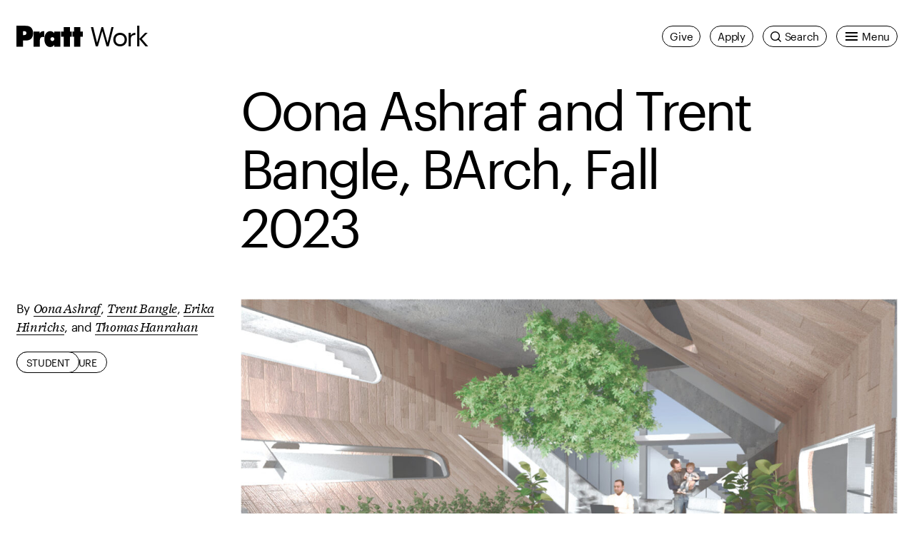

--- FILE ---
content_type: text/css
request_url: https://www.pratt.edu/wp-content/themes/pratt-main/dist/app.4.3.3.css?ver=4.3.3
body_size: 34062
content:
:root{--primary-bg: #ffffff;--primary-text: #000000;--primary-text-inverted: #ffffff}.theme--white{--primary-bg: #ffffff;--primary-text: #000000;--primary-text-inverted: #ffffff}.theme--black{--primary-bg: #000000;--primary-text: #ffffff;--primary-text-inverted: #000000}.theme--red{--primary-bg: #f65058;--primary-text: #000000;--primary-text-inverted: #ffffff}.theme--orange{--primary-bg: #ff8548;--primary-text: #000000;--primary-text-inverted: #ffffff}.theme--yellow{--primary-bg: #ffce2e;--primary-text: #000000;--primary-text-inverted: #ffffff}.theme--green{--primary-bg: #5bbf53;--primary-text: #000000;--primary-text-inverted: #ffffff}.theme--cyan{--primary-bg: #2fb9bf;--primary-text: #000000;--primary-text-inverted: #ffffff}.theme--blue{--primary-bg: #5154cc;--primary-text: #ffffff;--primary-text-inverted: #000000}.theme--purple{--primary-bg: #be2fb3;--primary-text: #ffffff;--primary-text-inverted: #000000}.theme--magenta{--primary-bg: #ff5485;--primary-text: #000000;--primary-text-inverted: #ffffff}.theme--warm-gray{--primary-bg: #b4aca6;--primary-text: #000000;--primary-text-inverted: #ffffff}.theme--cool-gray{--primary-bg: #b7b8b9;--primary-text: #000000;--primary-text-inverted: #ffffff}.theme--light-red{--primary-bg: #ffdbe5;--primary-text: #000000;--primary-text-inverted: #ffffff}.theme--light-orange{--primary-bg: #ffe3d9;--primary-text: #000000;--primary-text-inverted: #ffffff}.theme--light-yellow{--primary-bg: #fff5d6;--primary-text: #000000;--primary-text-inverted: #ffffff}.theme--light-green{--primary-bg: #def2db;--primary-text: #000000;--primary-text-inverted: #ffffff}.theme--light-cyan{--primary-bg: #d6f2f2;--primary-text: #000000;--primary-text-inverted: #ffffff}.theme--light-blue{--primary-bg: #dbdbf5;--primary-text: #000000;--primary-text-inverted: #ffffff}.theme--light-purple{--primary-bg: #f2d6f0;--primary-text: #000000;--primary-text-inverted: #ffffff}.theme--light-magenta{--primary-bg: #ffdbe5;--primary-text: #000000;--primary-text-inverted: #ffffff}.theme--light-warm-gray{--primary-bg: #f0eded;--primary-text: #000000;--primary-text-inverted: #ffffff}.theme--light-cool-gray{--primary-bg: #f0f0f2;--primary-text: #000000;--primary-text-inverted: #ffffff}.theme--dark-red{--primary-bg: #612124;--primary-text: #ffffff;--primary-text-inverted: #000000}.theme--dark-orange{--primary-bg: #662e1c;--primary-text: #ffffff;--primary-text-inverted: #000000}.theme--dark-yellow{--primary-bg: #4d3d0d;--primary-text: #ffffff;--primary-text-inverted: #000000}.theme--dark-green{--primary-bg: #244d21;--primary-text: #ffffff;--primary-text-inverted: #000000}.theme--dark-cyan{--primary-bg: #124a4d;--primary-text: #ffffff;--primary-text-inverted: #000000}.theme--dark-blue{--primary-bg: #212152;--primary-text: #ffffff;--primary-text-inverted: #000000}.theme--dark-purple{--primary-bg: #380d36;--primary-text: #ffffff;--primary-text-inverted: #000000}.theme--dark-magenta{--primary-bg: #662136;--primary-text: #ffffff;--primary-text-inverted: #000000}.theme--dark-warm-gray{--primary-bg: #474542;--primary-text: #ffffff;--primary-text-inverted: #000000}.theme--dark-cool-gray{--primary-bg: #4a4a4a;--primary-text: #ffffff;--primary-text-inverted: #000000}.theme--pure-red{--primary-bg: #e81721;--primary-text: #ffffff;--primary-text-inverted: #000000}.theme--dusty-rose{--primary-bg: #d48b8e;--primary-text: #000000;--primary-text-inverted: #ffffff}.theme--pale-pink{--primary-bg: #ffe9ef;--primary-text: #000000;--primary-text-inverted: #ffffff}.theme--coffee-bean{--primary-bg: #3e231a;--primary-text: #ffffff;--primary-text-inverted: #000000}.theme--cocoa{--primary-bg: #85645a;--primary-text: #ffffff;--primary-text-inverted: #000000}.theme--tangerine{--primary-bg: #f96334;--primary-text: #ffffff;--primary-text-inverted: #000000}.theme--tan{--primary-bg: #cd9d8e;--primary-text: #000000;--primary-text-inverted: #ffffff}.theme--olive{--primary-bg: #4b4226;--primary-text: #ffffff;--primary-text-inverted: #000000}.theme--cream{--primary-bg: #f5ead9;--primary-text: #000000;--primary-text-inverted: #ffffff}.theme--pine{--primary-bg: #083104;--primary-text: #ffffff;--primary-text-inverted: #000000}.theme--grass{--primary-bg: #076200;--primary-text: #ffffff;--primary-text-inverted: #000000}.theme--future-green{--primary-bg: #37b469;--primary-text: #000000;--primary-text-inverted: #ffffff}.theme--mint{--primary-bg: #d3eecf;--primary-text: #000000;--primary-text-inverted: #ffffff}.theme--indigo{--primary-bg: #114c60;--primary-text: #ffffff;--primary-text-inverted: #000000}.theme--sky{--primary-bg: #a0def3;--primary-text: #000000;--primary-text-inverted: #ffffff}.theme--cloud{--primary-bg: #e8f9ff;--primary-text: #000000;--primary-text-inverted: #ffffff}.theme--navy-blue{--primary-bg: #0b0e7f;--primary-text: #ffffff;--primary-text-inverted: #000000}.theme--true-blue{--primary-bg: #1b1fd6;--primary-text: #ffffff;--primary-text-inverted: #000000}.theme--pale-blue{--primary-bg: #d5d6ff;--primary-text: #000000;--primary-text-inverted: #ffffff}.theme--grape{--primary-bg: #4b0048;--primary-text: #ffffff;--primary-text-inverted: #000000}.theme--charcoal{--primary-bg: #282827;--primary-text: #ffffff;--primary-text-inverted: #000000}.theme--taupe{--primary-bg: #6a5e55;--primary-text: #ffffff;--primary-text-inverted: #000000}.theme--clay{--primary-bg: #7c6d5a;--primary-text: #ffffff;--primary-text-inverted: #000000}.theme--sand{--primary-bg: #c9beb6;--primary-text: #000000;--primary-text-inverted: #ffffff}.theme--stone{--primary-bg: #d6d4ce;--primary-text: #000000;--primary-text-inverted: #ffffff}.theme--pratt-shows-2023{--primary-bg: #ffc7f3;--primary-text: #036814;--primary-text-inverted: #ffffff}.theme--pratt-shows-2024{--primary-bg: #def2db;--primary-text: #032223;--primary-text-inverted: #ffffff}.theme--pratt-shows-2025{--primary-bg: linear-gradient(90deg, #def2db 0%, #ffe3d9 100%);--primary-text: #000000;--primary-text-inverted: #ffffff}.theme--pratt-shows-2026{--primary-bg: linear-gradient(90deg, #fff5d6 0%, #d6f2f2 100%);--primary-text: #000000;--primary-text-inverted: #ffffff}.course-hits .ais-Hits-list{list-style:none;margin:0;padding:0}.course-hits .ais-Hits-item{padding-top:10px;padding-bottom:10px}.course-hits .ais-Hits-item:first-child{margin-top:-1px;padding-top:0}.course-hits .accordion .accordion__title button.js-accordion-trigger{padding-bottom:0}.course-hits .accordion .accordion__title button.js-accordion-trigger:after{top:24px}.course-hits .accordion .accordion__title button.js-accordion-trigger:hover:after{top:28px}.course-hits .accordion .accordion__title button.js-accordion-trigger[aria-expanded=true]:hover:after{top:34px}.course-hits .accordion .accordion__title button.js-accordion-trigger[aria-expanded=true]:after{top:38px}.course-hit{display:-webkit-box;display:-ms-flexbox;display:flex;position:relative}.course-hit__meta{-webkit-box-align:baseline;-ms-flex-align:baseline;align-items:baseline;display:-webkit-box;display:-ms-flexbox;display:flex;-ms-flex-wrap:wrap;flex-wrap:wrap}@media(min-width: 768px){.course-hit__meta{padding-left:.892875vw;padding-right:.892875vw}}.course-hit__meta:hover,.course-hit__meta:focus{cursor:pointer}.course-hit__meta::-webkit-details-marker{display:none}.course-hit__title{font-size:30px;color:inherit;font-weight:400;font-family:"Graphik",sans-serif;letter-spacing:-0.025em;line-height:1.25;margin-right:10px}@media(min-width: 400px)and (max-width: 1999px){.course-hit__title{font-size:calc(30px + (38 - 30)*(100vw - 400px)/(2000 - 400))}}@media(min-width: 2000px){.course-hit__title{font-size:38px}}@media(min-width: 1200px){.course-hit__title{letter-spacing:-0.05em}}.course-hit__title strong{letter-spacing:-0.025em}.course-hit__title em{font-family:"TiemposText",serif;font-style:italic;font-weight:200}@media(min-width: 768px){.course-hit__title{padding-left:.892875vw;padding-right:.892875vw}}.course-hit[open] .course-hit__title{font-weight:700;letter-spacing:-0.025em}.course-hit__text-wrapper{display:-webkit-box;display:-ms-flexbox;display:flex;-webkit-box-pack:justify;-ms-flex-pack:justify;justify-content:space-between;-ms-flex-wrap:wrap;flex-wrap:wrap;line-height:1.25em}@media(min-width: 768px){.course-hit__text-wrapper{-webkit-box-pack:start;-ms-flex-pack:start;justify-content:flex-start}}.course-hit__text-wrapper span.accordion-head-title{margin-right:10px}.course-hit__credits{-ms-flex-item-align:end;align-self:flex-end;font-size:14px;letter-spacing:normal;line-height:2;margin:0;min-width:-webkit-fit-content;min-width:-moz-fit-content;min-width:fit-content;text-transform:uppercase}.accordion__content.course-hit__details{-webkit-transition:opacity 300ms cubic-bezier(0.645, 0.045, 0.355, 1);transition:opacity 300ms cubic-bezier(0.645, 0.045, 0.355, 1);padding:20px 0;padding-top:20px;padding-bottom:20px}@media(min-width: 768px){.accordion__content.course-hit__details{display:-webkit-box;display:-ms-flexbox;display:flex;-ms-flex-wrap:wrap;flex-wrap:wrap;position:relative;width:100%}}.course-hit[open] .accordion__content.course-hit__details{position:relative}.course-hit[open] .accordion__content.course-hit__details::before{content:" ";display:block;position:absolute;right:0;bottom:0;left:0;background-color:#000;height:1px;opacity:1}@media(min-width: 768px){.course-hit[open] .accordion__content.course-hit__details::before{left:0.892875vw;right:0.892875vw}}.course-hit__visit{margin-top:20px;width:100%}@media(min-width: 768px){.course-hit__visit{padding-left:.892875vw;padding-right:.892875vw}}.course-hit__link-button{font-size:14px;font-weight:400;font-family:"Graphik",sans-serif;letter-spacing:-0.015em;line-height:1.55;padding-top:7px;padding-right:12px;padding-left:12px;padding-bottom:7px;background-color:#000;border-radius:50px;color:#fff}@media(min-width: 400px)and (max-width: 1999px){.course-hit__link-button{font-size:calc(14px + (16 - 14)*(100vw - 400px)/(2000 - 400))}}@media(min-width: 2000px){.course-hit__link-button{font-size:16px}}.course-hit__link-button:hover,.course-hit__link-button:focus{background-color:#ffce2e;color:#000}@media(min-width: 768px){.course-hit__description{padding-left:.892875vw;padding-right:.892875vw}}@media(min-width: 768px){.course-hit__description{width:50%}}.course-hit__section-list{list-style:none;margin:0;padding:0;margin-top:12px}@media(min-width: 768px){.course-hit__section-list{padding-left:.892875vw;padding-right:.892875vw}}@media(min-width: 768px){.course-hit__section-list{width:33.3333333333%;margin-left:8.3333333333%;margin-top:0}}.course-hit__section-item+.course-hit__section-item{margin-top:12px}.course-hit__section-item span{display:block}.daily-hub-archive__topper{margin-bottom:30px}@media(min-width: 1200px){.daily-hub-archive__topper{margin-bottom:60px}}.daily-hub-archive__topper .page-topper__h{font-size:30px;color:inherit;font-weight:400;font-family:"Graphik",sans-serif;letter-spacing:-0.025em;line-height:1.25;font-weight:700}@media(min-width: 400px)and (max-width: 1999px){.daily-hub-archive__topper .page-topper__h{font-size:calc(30px + (38 - 30)*(100vw - 400px)/(2000 - 400))}}@media(min-width: 2000px){.daily-hub-archive__topper .page-topper__h{font-size:38px}}@media(min-width: 1200px){.daily-hub-archive__topper .page-topper__h{letter-spacing:-0.05em}}.daily-hub-archive__topper .page-topper__h strong{letter-spacing:-0.025em}.daily-hub-archive__topper .page-topper__h em{font-family:"TiemposText",serif;font-style:italic;font-weight:200}.daily-hub-archive__topper .page-topper__description{font-size:16px;font-weight:400;font-family:"Graphik",sans-serif;letter-spacing:-0.025em;line-height:1.55;margin-top:0}@media(min-width: 400px)and (max-width: 1999px){.daily-hub-archive__topper .page-topper__description{font-size:calc(16px + (18 - 16)*(100vw - 400px)/(2000 - 400))}}@media(min-width: 2000px){.daily-hub-archive__topper .page-topper__description{font-size:18px}}.archive--daily-hub .archive-body{padding-left:5vw;padding-right:5vw}@media(min-width: 768px){.archive--daily-hub .archive-body{padding-left:.892875vw;padding-right:.892875vw}}.archive--daily-hub .archive-body .archive-body__main>*:not(:first-child){margin-top:30px}.archive--daily-hub .daily-hub__list{display:block;overflow:visible;padding-left:0;padding-right:0;width:100%}@media(min-width: 768px){.archive--daily-hub .daily-hub__list{display:-webkit-box;display:-ms-flexbox;display:flex;-ms-flex-wrap:wrap;flex-wrap:wrap}}.archive--daily-hub .daily-hub__item{-ms-flex-negative:0;flex-shrink:0;padding-left:0;padding-right:0;width:100%}@media(min-width: 768px){.archive--daily-hub .daily-hub__item{padding-left:.892875vw;padding-right:.892875vw}}@media(min-width: 768px){.archive--daily-hub .daily-hub__item{width:50%}}@media(min-width: 1024px){.archive--daily-hub .daily-hub__item{width:25%}}.archive--daily-hub .daily-hub__item:nth-child(2){margin-top:30px}@media(min-width: 768px){.archive--daily-hub .daily-hub__item:nth-child(2){margin-top:0}}.archive--daily-hub .daily-hub__item:nth-child(n+3){margin-top:30px}@media(min-width: 1024px){.archive--daily-hub .daily-hub__item:nth-child(n+3){margin-top:0}}@media(min-width: 1024px){.archive--daily-hub .daily-hub__item:nth-child(n+5){margin-top:30px}}.archive--daily-hub .daily-hub__highlighted-item .daily-hub__article.theme--white{border-color:#000}@media(min-width: 768px){.archive--daily-hub .daily-hub__highlighted-item{width:100%}}@media(min-width: 1024px){.archive--daily-hub .daily-hub__highlighted-item{margin-top:30px;width:50%}}.archive--daily-hub .daily-hub__news .news__heading{font-size:38px;color:inherit;font-weight:400;font-family:"Graphik",sans-serif;letter-spacing:-0.05em;line-height:1.25;line-height:1.15;margin-bottom:22px}@media(min-width: 768px){.archive--daily-hub .daily-hub__news .news__heading{padding-left:.892875vw;padding-right:.892875vw}}@media(min-width: 400px)and (max-width: 1999px){.archive--daily-hub .daily-hub__news .news__heading{font-size:calc(38px + (66 - 38)*(100vw - 400px)/(2000 - 400))}}@media(min-width: 2000px){.archive--daily-hub .daily-hub__news .news__heading{font-size:66px}}@media(min-width: 768px){.archive--daily-hub .daily-hub__news .news__heading{letter-spacing:-0.05em}}.archive--daily-hub .daily-hub__news .news__heading strong{letter-spacing:-0.025em}.archive--daily-hub .daily-hub__news .news__heading em{font-family:"TiemposFine",serif;font-style:italic;font-weight:200;letter-spacing:0}@media(min-width: 768px){.archive--daily-hub .daily-hub__news .news__heading{margin-bottom:30px;width:75%}}@media(min-width: 1200px){.archive--daily-hub .daily-hub__news .news__heading{width:60%}}.archive--daily-hub .daily-hub__news .news__features .tease__callout,.archive--daily-hub .daily-hub__news .news__features .tag-list{display:none}.daily-hub__list__with-highlight .daily-hub__item:nth-child(2){margin-top:30px}@media(min-width: 768px){.daily-hub__list__with-highlight .daily-hub__item:nth-child(2){margin-top:30px}}.daily-hub__list__with-highlight .daily-hub__item:nth-child(n+3){margin-top:30px}@media(min-width: 1024px){.daily-hub__list__with-highlight .daily-hub__item:nth-child(n+3){margin-top:30px}}@media(min-width: 1024px){.daily-hub__list__with-highlight .daily-hub__item:nth-child(n+5){margin-top:30px}}@media(min-width: 768px){.prattfolio-story-hits{margin-top:10px}}.prattfolio-story-hits .ais-Hits-list{list-style:none;margin:0;padding:0}.prattfolio-story-hits .ais-Hits-item{padding-top:10px;padding-bottom:10px}.prattfolio-story-hits .ais-Hits-item{position:relative;padding-top:20px;padding-bottom:20px;list-style:none}.prattfolio-story-hits .ais-Hits-item::before{content:" ";display:block;position:absolute;right:0;bottom:0;left:0;background-color:#000;height:1px;opacity:1}@media(min-width: 768px){.prattfolio-story-hits .ais-Hits-item::before{left:0.892875vw;right:0.892875vw}}.prattfolio-story-hits .article-hit__title{font-family:"TiemposText",serif}@media(min-width: 768px){.press-hits{margin-top:10px}}.press-hits .ais-Hits-list{list-style:none;margin:0;padding:0}.press-hits .ais-Hits-item{position:relative;padding-top:10px;padding-bottom:10px;list-style:none}.press-hits .ais-Hits-item::before{content:" ";display:block;position:absolute;right:0;bottom:0;left:0;background-color:#000;height:1px;opacity:1}@media(min-width: 768px){.press-hits .ais-Hits-item::before{left:0.892875vw;right:0.892875vw}}@media(min-width: 768px){.press-hits .article-hit-inner{-ms-flex-wrap:wrap;flex-wrap:wrap}}.article-hit__outlet{font-size:11px;line-height:1.25;font-family:"Graphik",sans-serif;font-weight:400;text-transform:uppercase;letter-spacing:.04em;font-weight:700;margin-bottom:8px;width:100%}@media(min-width: 768px){.article-hit__outlet{padding-left:.892875vw;padding-right:.892875vw}}@media(min-width: 400px)and (max-width: 1999px){.article-hit__outlet{font-size:calc(11px + (14 - 11)*(100vw - 400px)/(2000 - 400))}}@media(min-width: 2000px){.article-hit__outlet{font-size:14px}}.article-hit__outlet b,.article-hit__outlet strong{font-weight:700}.archive-hit--press .archive-hit__titles{margin-bottom:12px;width:75%}@media(min-width: 768px){.archive-hit--press .archive-hit__titles{width:41.6666666667%;margin-bottom:0}}.archive-hit--press .archive-hit__image{width:18.75%;margin-left:auto;margin-bottom:12px}@media(min-width: 768px){.archive-hit--press .archive-hit__image{width:16.6666666667%;margin-bottom:0}}@media(min-width: 1500px){.archive-hit--press .archive-hit__image{width:8.3333333333%}}.body--program-archive{background-color:#ffce2e}.body--program-archive .archive-header{background-color:#ffce2e}.body--program-archive .archive-header::before{display:none}@media(min-width: 768px){.body--program-archive .archive-header{-webkit-box-align:center;-ms-flex-align:center;align-items:center;display:-webkit-box;display:-ms-flexbox;display:flex;-webkit-box-pack:justify;-ms-flex-pack:justify;justify-content:space-between;margin-bottom:-60px}}.archive__inline-filter{display:-webkit-box;display:-ms-flexbox;display:flex}@media(min-width: 768px){.archive__inline-filter{padding-bottom:8px}}.archive__inline-filter div[role=tablist]{-webkit-box-align:center;-ms-flex-align:center;align-items:center;display:-webkit-box;display:-ms-flexbox;display:flex;-ms-flex-wrap:wrap;flex-wrap:wrap}@media(min-width: 768px){.archive__inline-filter div[role=tablist]{padding-left:.892875vw;padding-right:.892875vw}}@media(min-width: 768px){.archive__inline-filter div[role=tablist]{-ms-flex-wrap:nowrap;flex-wrap:nowrap}}.archive__inline-filter button{margin-right:20px;font-size:14px;font-weight:400;font-family:"Graphik",sans-serif;letter-spacing:-0.015em;line-height:1.55;-webkit-transition:background-position 300ms cubic-bezier(0.645, 0.045, 0.355, 1);transition:background-position 300ms cubic-bezier(0.645, 0.045, 0.355, 1);background:-webkit-gradient(linear, left top, right top, from(currentColor), color-stop(50%, currentColor), color-stop(50%, transparent), to(transparent));background:linear-gradient(to right, currentColor 0%, currentColor 50%, transparent 50%, transparent 100%);background-position:100% 100%;background-repeat:no-repeat;background-size:200% 1px;color:currentColor;cursor:pointer}@media(min-width: 400px)and (max-width: 1999px){.archive__inline-filter button{font-size:calc(14px + (16 - 14)*(100vw - 400px)/(2000 - 400))}}@media(min-width: 2000px){.archive__inline-filter button{font-size:16px}}.archive__inline-filter button:hover,.archive__inline-filter button:focus{background-position:0 100%;color:currentColor}.archive__inline-filter button:active{color:currentColor}.archive__inline-filter button[aria-selected=true]{font-weight:700}.archive__inline-filter button:last-of-type{margin-right:0}.archive-programs__school-level{width:100%}.archive-programs__school-section{padding-top:30px;width:100%}@media(min-width: 768px){.archive-programs__school-section{padding-top:60px}}.archive-programs__school-section-inner{position:relative;padding-top:22px}.archive-programs__school-section-inner::before{content:" ";display:block;position:absolute;top:0;right:0;left:0;background-color:#000;height:1px;opacity:1}@media(min-width: 768px){.archive-programs__school-section-inner::before{left:0.892875vw;right:0.892875vw}}@media(min-width: 768px){.archive-programs__school-section-inner{display:-webkit-box;display:-ms-flexbox;display:flex;-webkit-box-pack:justify;-ms-flex-pack:justify;justify-content:space-between}}.archive-programs__programs-section{margin-bottom:30px}.archive-programs__title{margin-bottom:8px}@media(min-width: 768px){.archive-programs__title{padding-left:.892875vw;padding-right:.892875vw}}.archive-programs__school-list+.archive-programs__title{margin-top:30px}@media(min-width: 768px){.archive-programs__school-list+.archive-programs__title{margin-top:60px}}.archive-programs__empty{font-size:16px;font-weight:400;font-family:"Graphik",sans-serif;letter-spacing:-0.025em;line-height:1.55}@media(min-width: 768px){.archive-programs__empty{padding-left:.892875vw;padding-right:.892875vw}}@media(min-width: 400px)and (max-width: 1999px){.archive-programs__empty{font-size:calc(16px + (18 - 16)*(100vw - 400px)/(2000 - 400))}}@media(min-width: 2000px){.archive-programs__empty{font-size:18px}}.archive-programs__school-name{font-size:30px;color:inherit;font-weight:400;font-family:"Graphik",sans-serif;letter-spacing:-0.025em;line-height:1.25;margin-bottom:22px}@media(min-width: 768px){.archive-programs__school-name{padding-left:.892875vw;padding-right:.892875vw}}@media(min-width: 400px)and (max-width: 1999px){.archive-programs__school-name{font-size:calc(30px + (38 - 30)*(100vw - 400px)/(2000 - 400))}}@media(min-width: 2000px){.archive-programs__school-name{font-size:38px}}@media(min-width: 1200px){.archive-programs__school-name{letter-spacing:-0.05em}}.archive-programs__school-name strong{letter-spacing:-0.025em}.archive-programs__school-name em{font-family:"TiemposText",serif;font-style:italic;font-weight:200}@media(min-width: 768px){.archive-programs__school-name{margin-bottom:0;width:43.75%}}@media(min-width: 768px){.archive-program__tabs{width:50%}}@media(min-width: 768px){.archive-programs__schools,.archive-program__departments{width:50%}}.archive-program__departments{padding-top:12px}@media(min-width: 768px){.archive-program__departments{padding-top:0;padding-bottom:12px;-webkit-box-align:center;-ms-flex-align:center;align-items:center;display:-webkit-box;display:-ms-flexbox;display:flex}}.archive-program__departments .archive-input--select select{font-size:14px;font-weight:400;font-family:"Graphik",sans-serif;letter-spacing:-0.015em;line-height:1.55;cursor:pointer;padding-left:30px;width:100%;text-overflow:ellipsis}@media(min-width: 400px)and (max-width: 1999px){.archive-program__departments .archive-input--select select{font-size:calc(14px + (16 - 14)*(100vw - 400px)/(2000 - 400))}}@media(min-width: 2000px){.archive-program__departments .archive-input--select select{font-size:16px}}.archive-program__departments .archive-reset{margin-top:12px}@media(min-width: 768px){.archive-program__departments .archive-reset{padding-left:.892875vw;padding-right:.892875vw}}@media(min-width: 768px){.archive-program__departments .archive-reset{margin-top:0}}.archive-program__departments .archive-reset button{background-color:rgba(0,0,0,0);border:1px solid #000}.archive-program__departments .archive-reset button:hover,.archive-program__departments .archive-reset button:focus{background-color:#000;color:#fff}.archive-program__departments .archive-reset button:disabled{color:#000}.archive-program__departments .archive-reset button:disabled:hover,.archive-program__departments .archive-reset button:disabled:focus{background-color:rgba(0,0,0,0);color:#000}.archive-programs__school-list{list-style:none;margin:0;padding:0}@media(min-width: 768px){.archive-programs__school-list{padding-left:.892875vw;padding-right:.892875vw}}.archive-programs__school-item{font-size:30px;color:inherit;font-weight:400;font-family:"Graphik",sans-serif;letter-spacing:-0.025em;line-height:1.25;margin-bottom:5px}@media(min-width: 400px)and (max-width: 1999px){.archive-programs__school-item{font-size:calc(30px + (38 - 30)*(100vw - 400px)/(2000 - 400))}}@media(min-width: 2000px){.archive-programs__school-item{font-size:38px}}@media(min-width: 1200px){.archive-programs__school-item{letter-spacing:-0.05em}}.archive-programs__school-item strong{letter-spacing:-0.025em}.archive-programs__school-item em{font-family:"TiemposText",serif;font-style:italic;font-weight:200}@media(min-width: 768px){.archive-programs__school-item{margin-bottom:8px}}.archive-programs__school-link{-webkit-transition:background-position 300ms cubic-bezier(0.645, 0.045, 0.355, 1);transition:background-position 300ms cubic-bezier(0.645, 0.045, 0.355, 1);background:-webkit-gradient(linear, left top, right top, from(currentColor), color-stop(50%, currentColor), color-stop(50%, transparent), to(transparent));background:linear-gradient(to right, currentColor 0%, currentColor 50%, transparent 50%, transparent 100%);background-position:100% 100%;background-repeat:no-repeat;background-size:200% 1px;color:currentColor;cursor:pointer}.archive-programs__school-link:hover,.archive-programs__school-link:focus{background-position:0 100%;color:currentColor}.archive-programs__school-link:active{color:currentColor}.resource-hits .ais-Hits-list{padding:0}.resource-hits .ais-Hits-item{position:relative;padding-top:20px;padding-bottom:20px;list-style:none}.resource-hits .ais-Hits-item::before{content:" ";display:block;position:absolute;right:0;bottom:0;left:0;background-color:#000;height:1px;opacity:1}@media(min-width: 768px){.resource-hits .ais-Hits-item::before{left:0.892875vw;right:0.892875vw}}@media(min-width: 768px){.resource-hit__titles,.resource-hit__content{padding-left:.892875vw;padding-right:.892875vw}}.resource-hit__title{font-size:18px;font-weight:400;font-family:"Graphik",sans-serif;letter-spacing:-0.025em;line-height:1.55;width:100%;line-height:1.25;margin-top:0}@media(min-width: 400px)and (max-width: 1999px){.resource-hit__title{font-size:calc(18px + (24 - 18)*(100vw - 400px)/(2000 - 400))}}@media(min-width: 2000px){.resource-hit__title{font-size:24px}}.resource-hit__titles{width:75%}@media(min-width: 768px){.resource-hit__titles{width:41.6666666667%}}.resource-hit__content{margin-top:12px}@media(min-width: 768px){.resource-hit__content{width:41.6666666667%;margin-top:0}}@media(max-width: 767px){.resource-hit__content{-webkit-box-ordinal-group:4;-ms-flex-order:3;order:3}}.resource-hit-inner{display:-webkit-box;display:-ms-flexbox;display:flex;-ms-flex-wrap:wrap;flex-wrap:wrap}@media(min-width: 768px){.resource-hit-inner{-ms-flex-wrap:nowrap;flex-wrap:nowrap}}.resource-hit__image{width:18.75%}@media(min-width: 768px){.resource-hit__image{width:16.6666666667%}}@media(min-width: 1500px){.resource-hit__image{width:8.3333333333%}}.resource-policy-service-hits .ais-Hits-list{list-style:none;margin:0;padding:0}.resource-policy-service-hits .ais-Hits-item{padding-top:7px;padding-bottom:7px}@media(min-width: 768px){.resource-policy-service-hits .ais-Hits-item{padding-top:10px;padding-bottom:10px}}.resource-policy-service-hits{padding-top:10px}.resource-policy-service-hit-inner{-webkit-box-align:baseline;-ms-flex-align:baseline;align-items:baseline;display:-webkit-box;display:-ms-flexbox;display:flex;-ms-flex-wrap:wrap;flex-wrap:wrap}@media(min-width: 768px){.resource-policy-service-hit-inner{padding-left:.892875vw;padding-right:.892875vw}}.resource-policy-service-hit__titles{font-size:18px;font-weight:400;font-family:"Graphik",sans-serif;letter-spacing:-0.025em;line-height:1.55;line-height:1.35}@media(min-width: 400px)and (max-width: 1999px){.resource-policy-service-hit__titles{font-size:calc(18px + (24 - 18)*(100vw - 400px)/(2000 - 400))}}@media(min-width: 2000px){.resource-policy-service-hit__titles{font-size:24px}}@media(min-width: 768px){.resource-policy-service-hit__titles{font-size:30px;color:inherit;font-weight:400;font-family:"Graphik",sans-serif;letter-spacing:-0.025em;line-height:1.25}}@media(min-width: 768px)and (min-width: 400px)and (max-width: 1999px){.resource-policy-service-hit__titles{font-size:calc(30px + (38 - 30)*(100vw - 400px)/(2000 - 400))}}@media(min-width: 768px)and (min-width: 2000px){.resource-policy-service-hit__titles{font-size:38px}}@media(min-width: 768px)and (min-width: 1200px){.resource-policy-service-hit__titles{letter-spacing:-0.05em}}@media(min-width: 768px){.resource-policy-service-hit__titles strong{letter-spacing:-0.025em}.resource-policy-service-hit__titles em{font-family:"TiemposText",serif;font-style:italic;font-weight:200}}.resource-policy-service-hit__link{-webkit-transition:background-position 300ms cubic-bezier(0.645, 0.045, 0.355, 1);transition:background-position 300ms cubic-bezier(0.645, 0.045, 0.355, 1);background:-webkit-gradient(linear, left top, right top, from(currentColor), color-stop(50%, currentColor), color-stop(50%, transparent), to(transparent));background:linear-gradient(to right, currentColor 0%, currentColor 50%, transparent 50%, transparent 100%);background-position:100% 100%;background-repeat:no-repeat;background-size:200% 1px;color:currentColor;cursor:pointer;display:inline}.resource-policy-service-hit__link:hover,.resource-policy-service-hit__link:focus{background-position:0 100%;color:currentColor}.resource-policy-service-hit__link:active{color:currentColor}.resource-policy-service-hit__title{font-size:18px;font-weight:400;font-family:"Graphik",sans-serif;letter-spacing:-0.025em;line-height:1.55;display:inline;line-height:1.35}@media(min-width: 400px)and (max-width: 1999px){.resource-policy-service-hit__title{font-size:calc(18px + (24 - 18)*(100vw - 400px)/(2000 - 400))}}@media(min-width: 2000px){.resource-policy-service-hit__title{font-size:24px}}@media(min-width: 768px){.resource-policy-service-hit__title{font-size:30px;color:inherit;font-weight:400;font-family:"Graphik",sans-serif;letter-spacing:-0.025em;line-height:1.25}}@media(min-width: 768px)and (min-width: 400px)and (max-width: 1999px){.resource-policy-service-hit__title{font-size:calc(30px + (38 - 30)*(100vw - 400px)/(2000 - 400))}}@media(min-width: 768px)and (min-width: 2000px){.resource-policy-service-hit__title{font-size:38px}}@media(min-width: 768px)and (min-width: 1200px){.resource-policy-service-hit__title{letter-spacing:-0.05em}}@media(min-width: 768px){.resource-policy-service-hit__title strong{letter-spacing:-0.025em}.resource-policy-service-hit__title em{font-family:"TiemposText",serif;font-style:italic;font-weight:200}}@media(min-width: 768px){.archive--work .archive-input--search{width:18.75%}}@media(min-width: 1200px){.archive--work .archive-input--search{margin-right:6.25%}}@media(max-width: 767px){.archive--work .archive-input-wrapper{-ms-flex-wrap:wrap;flex-wrap:wrap}}@media(min-width: 768px){.archive--work .archive-input-wrapper{width:56.25%}}.archive--work .archive-input-wrapper--right{display:-webkit-box;display:-ms-flexbox;display:flex;-webkit-box-pack:justify;-ms-flex-pack:justify;justify-content:space-between}@media(min-width: 768px){.archive--work .archive-input-wrapper--right{-webkit-box-pack:end;-ms-flex-pack:end;justify-content:flex-end;width:25%}}@media(min-width: 1200px){.archive--work .archive-input-wrapper--right{width:18.75%}}.archive--work .archive-reset{-webkit-box-align:center;-ms-flex-align:center;align-items:center;display:-webkit-box;display:-ms-flexbox;display:flex;margin-bottom:22px;margin-top:12px}@media(min-width: 768px){.archive--work .archive-reset{padding-left:.892875vw;padding-right:.892875vw}}@media(min-width: 768px){.archive--work .archive-reset{margin-top:0}}@media(min-width: 768px){.archive--work .archive-toggle{margin-left:0}}@media(max-width: 767px){.archive--work .archive-input--select{width:calc(33.3% - 10px)}}@media(min-width: 768px){.archive--work .archive-input--select{width:33.3333333333%}}.archive--work .work-hit__figure{width:100%;margin-bottom:0;position:relative}.archive--work .work-input select{font-size:16px;font-weight:400;font-family:"Graphik",sans-serif;letter-spacing:-0.025em;line-height:1.55;cursor:pointer;padding-left:30px;width:100%;text-overflow:ellipsis}@media(min-width: 400px)and (max-width: 1999px){.archive--work .work-input select{font-size:calc(16px + (18 - 16)*(100vw - 400px)/(2000 - 400))}}@media(min-width: 2000px){.archive--work .work-input select{font-size:18px}}.archive--work .work-button-reset button{font-size:16px;font-weight:400;font-family:"Graphik",sans-serif;letter-spacing:-0.025em;line-height:1.55;text-align:left;cursor:pointer;padding-left:30px;width:100%}@media(min-width: 400px)and (max-width: 1999px){.archive--work .work-button-reset button{font-size:calc(16px + (18 - 16)*(100vw - 400px)/(2000 - 400))}}@media(min-width: 2000px){.archive--work .work-button-reset button{font-size:18px}}.work-hit__titles{line-height:1.25}.work-hit__title{font-family:"Graphik",sans-serif;text-transform:uppercase;display:inline;line-height:1.25}.work-hit__title.work-hit__title--formatted{text-transform:none}.work-hit__title p{display:inline}.work-hit__person{font-family:"TiemposText",serif;font-style:italic}.archive-toggle-view--list .work-hits .ais-Hits-list{list-style:none;margin:0;padding:0}.archive-toggle-view--list .work-hit{position:relative;position:relative;display:block;padding-bottom:1px}.archive-toggle-view--list .work-hit::before{content:" ";display:block;position:absolute;right:0;bottom:0;left:0;background-color:#000;height:1px;opacity:1}@media(min-width: 768px){.archive-toggle-view--list .work-hit::before{left:0.892875vw;right:0.892875vw}}.archive-toggle-view--list .work-hit .work-hit__title{-webkit-transition:background-position 300ms cubic-bezier(0.645, 0.045, 0.355, 1);transition:background-position 300ms cubic-bezier(0.645, 0.045, 0.355, 1);background:-webkit-gradient(linear, left top, right top, from(currentColor), color-stop(50%, currentColor), color-stop(50%, transparent), to(transparent));background:linear-gradient(to right, currentColor 0%, currentColor 50%, transparent 50%, transparent 100%);background-position:100% 100%;background-repeat:no-repeat;background-size:200% 1px;color:currentColor;cursor:pointer}.archive-toggle-view--list .work-hit:hover .work-hit__title,.archive-toggle-view--list .work-hit:focus .work-hit__title{background-position:0 100%;color:currentColor}.archive-toggle-view--list .work-hit:active .work-hit__title{color:currentColor}@media(max-width: 767px){.archive-toggle-view--list .work-hit{padding-top:20px;padding-bottom:20px}}@media(min-width: 768px){.archive-toggle-view--list .work-hit{-webkit-box-align:start;-ms-flex-align:start;align-items:flex-start;display:-webkit-box;display:-ms-flexbox;display:flex;-webkit-box-pack:justify;-ms-flex-pack:justify;justify-content:space-between}}@media(min-width: 768px){.archive-toggle-view--list .work-hit:hover .work-hit__img,.archive-toggle-view--list .work-hit:focus-within .work-hit__img{-webkit-transform:scale(2);transform:scale(2);z-index:50}}.archive-toggle-view--list .work-hit__link::before{content:"";position:absolute;inset:0}.archive-toggle-view--list .work-hit__content{margin-right:22px}@media(min-width: 768px){.archive-toggle-view--list .work-hit__content{padding-top:20px;padding-bottom:20px;-ms-flex-item-align:stretch;align-self:stretch;-webkit-box-align:center;-ms-flex-align:center;align-items:center;display:-webkit-box;display:-ms-flexbox;display:flex;margin-right:0;width:87.5%}}@media(min-width: 768px){.archive-toggle-view--list .work-hit__titles{padding-left:.892875vw;padding-right:.892875vw}}@media(min-width: 768px){.archive-toggle-view--list .work-hit__titles{width:42.8571428571%}}.archive-toggle-view--list .work-hit__title{font-size:18px;font-weight:400;font-family:"Graphik",sans-serif;letter-spacing:-0.025em;line-height:1.55}@media(min-width: 400px)and (max-width: 1999px){.archive-toggle-view--list .work-hit__title{font-size:calc(18px + (24 - 18)*(100vw - 400px)/(2000 - 400))}}@media(min-width: 2000px){.archive-toggle-view--list .work-hit__title{font-size:24px}}@media(min-width: 768px){.archive-toggle-view--list .work-hit__people{padding-left:.892875vw;padding-right:.892875vw}}@media(min-width: 768px){.archive-toggle-view--list .work-hit__people{width:28.5714285714%}}.archive-toggle-view--list .work-hit__meta{display:-webkit-box;display:-ms-flexbox;display:flex;-webkit-box-orient:vertical;-webkit-box-direction:normal;-ms-flex-direction:column;flex-direction:column}@media(min-width: 768px){.archive-toggle-view--list .work-hit__meta{padding-left:.892875vw;padding-right:.892875vw}}@media(min-width: 768px){.archive-toggle-view--list .work-hit__meta{width:28.5714285714%;margin-left:28.5714285714%}}@media(min-width: 768px){.archive-toggle-view--list .work-hit__people+.work-hit__meta{margin-left:0}}.archive-toggle-view--list .work-hit__department,.archive-toggle-view--list .work-hit__school{font-size:14px;font-weight:400;font-family:"Graphik",sans-serif;letter-spacing:-0.015em;line-height:1.55;margin-top:0}@media(min-width: 400px)and (max-width: 1999px){.archive-toggle-view--list .work-hit__department,.archive-toggle-view--list .work-hit__school{font-size:calc(14px + (16 - 14)*(100vw - 400px)/(2000 - 400))}}@media(min-width: 2000px){.archive-toggle-view--list .work-hit__department,.archive-toggle-view--list .work-hit__school{font-size:16px}}.archive-toggle-view--list .work-hit__art{min-width:18.75%;width:18.75%}@media(min-width: 768px){.archive-toggle-view--list .work-hit__art{padding-left:.892875vw;padding-right:.892875vw}}@media(max-width: 767px){.archive-toggle-view--list .work-hit__art{margin-left:auto}}@media(min-width: 768px){.archive-toggle-view--list .work-hit__art{padding-top:20px;padding-bottom:20px;-ms-flex-item-align:center;align-self:center;display:-webkit-box;display:-ms-flexbox;display:flex;-webkit-box-pack:end;-ms-flex-pack:end;justify-content:flex-end;min-width:12.5%;pointer-events:none;position:relative;width:12.5%}}@media(min-width: 768px){.archive-toggle-view--list .work-hit__figure{height:50px;display:-webkit-box;display:-ms-flexbox;display:flex}}@media(min-width: 768px){.archive-toggle-view--list .work-hit__img{height:100%;width:auto;-webkit-transition:-webkit-transform 300ms cubic-bezier(0.645, 0.045, 0.355, 1);transition:-webkit-transform 300ms cubic-bezier(0.645, 0.045, 0.355, 1);transition:transform 300ms cubic-bezier(0.645, 0.045, 0.355, 1);transition:transform 300ms cubic-bezier(0.645, 0.045, 0.355, 1), -webkit-transform 300ms cubic-bezier(0.645, 0.045, 0.355, 1);-o-object-fit:contain;object-fit:contain;margin-left:auto;-webkit-transform:scale(1);transform:scale(1);-webkit-transform-origin:100% 50%;transform-origin:100% 50%}}.archive-toggle-view--list .work-hit--has-image{display:-webkit-box;display:-ms-flexbox;display:flex}.archive-toggle-view--thumbnail .work-hits .ais-Hits-list{list-style:none;margin:0;padding:0;display:-webkit-box;display:-ms-flexbox;display:flex;-ms-flex-wrap:wrap;flex-wrap:wrap;-webkit-box-align:end;-ms-flex-align:end;align-items:flex-end}.archive-toggle-view--thumbnail .work-hits .ais-Hits-item{margin-top:30px;position:relative;width:100%}@media(min-width: 768px){.archive-toggle-view--thumbnail .work-hits .ais-Hits-item{padding-left:.892875vw;padding-right:.892875vw}}@media(min-width: 768px){.archive-toggle-view--thumbnail .work-hits .ais-Hits-item{margin-top:60px;width:25%}}@media(min-width: 1200px){.archive-toggle-view--thumbnail .work-hits .ais-Hits-item{width:16.6666666667%}}@media(min-width: 1700px){.archive-toggle-view--thumbnail .work-hits .ais-Hits-item{margin-top:90px;width:12.5%}}.archive-toggle-view--thumbnail .work-hits .work-hit{display:-webkit-box;display:-ms-flexbox;display:flex;-webkit-box-orient:vertical;-webkit-box-direction:normal;-ms-flex-direction:column;flex-direction:column;position:relative}@media(min-width: 768px){.archive-toggle-view--thumbnail .work-hits .work-hit{display:grid;grid-template-rows:1fr minmax(50px, 100px)}}.archive-toggle-view--thumbnail .work-hits .work-hit__content{-webkit-box-ordinal-group:3;-ms-flex-order:2;order:2}.archive-toggle-view--thumbnail .work-hits .work-hit__meta{display:none}.archive-toggle-view--thumbnail .work-hits .work-hit__art{-webkit-box-ordinal-group:2;-ms-flex-order:1;order:1;margin-bottom:12px}.archive-toggle-view--thumbnail .work-hits .work-hit__img{position:relative;z-index:20}.archive-toggle-view--thumbnail .work-hits .work-hit__link{display:block}.archive-toggle-view--thumbnail .work-hits .work-hit__link .work-hit__title{-webkit-transition:background-position 300ms cubic-bezier(0.645, 0.045, 0.355, 1);transition:background-position 300ms cubic-bezier(0.645, 0.045, 0.355, 1);background:-webkit-gradient(linear, left top, right top, from(currentColor), color-stop(50%, currentColor), color-stop(50%, transparent), to(transparent));background:linear-gradient(to right, currentColor 0%, currentColor 50%, transparent 50%, transparent 100%);background-position:100% 100%;background-repeat:no-repeat;background-size:200% 1px;color:currentColor;cursor:pointer}.archive-toggle-view--thumbnail .work-hits .work-hit__link:hover .work-hit__title,.archive-toggle-view--thumbnail .work-hits .work-hit__link:focus .work-hit__title{background-position:0 100%;color:currentColor}.archive-toggle-view--thumbnail .work-hits .work-hit__link:active .work-hit__title{color:currentColor}.archive-toggle-view--thumbnail .work-hits .work-hit__link::before{content:"";position:absolute;inset:0;z-index:30}.homepage__main-feature{min-height:88vh;position:relative}.main-feature-inner{padding-left:5vw;padding-right:5vw;position:relative;z-index:20}@media(min-width: 768px){.main-feature-inner{padding-left:.892875vw;padding-right:.892875vw}}@media(min-width: 768px){.main-feature-inner{width:100%}}.main-feature__title{font-size:44px;color:inherit;font-weight:400;font-family:"Graphik",sans-serif;letter-spacing:-0.05em;line-height:1.1;margin-bottom:30px}@media(min-width: 768px){.main-feature__title{padding-left:.892875vw;padding-right:.892875vw}}@media(min-width: 400px)and (max-width: 1999px){.main-feature__title{font-size:calc(44px + (100 - 44)*(100vw - 400px)/(2000 - 400))}}@media(min-width: 2000px){.main-feature__title{font-size:100px}}.main-feature__title strong{letter-spacing:-0.025em}.main-feature__title em{font-family:"TiemposFine",serif;font-style:italic;font-weight:200;letter-spacing:0}@media(min-width: 768px){.main-feature__title{font-size:44px;color:inherit;font-weight:400;font-family:"Graphik",sans-serif;letter-spacing:-0.05em;line-height:1.1;width:68.75%}}@media(min-width: 768px)and (min-width: 400px)and (max-width: 1999px){.main-feature__title{font-size:calc(44px + (100 - 44)*(100vw - 400px)/(2000 - 400))}}@media(min-width: 768px)and (min-width: 2000px){.main-feature__title{font-size:100px}}@media(min-width: 768px){.main-feature__title strong{letter-spacing:-0.025em}.main-feature__title em{font-family:"TiemposFine",serif;font-style:italic;font-weight:200;letter-spacing:0}}.feature--color-black .main-feature__title{color:#000}.feature--color-white .main-feature__title{color:#fff}.main-feature__title .main-feature__subtitle{font-size:30px;color:inherit;font-weight:400;font-family:"Graphik",sans-serif;letter-spacing:-0.025em;line-height:1.25;line-height:1.1;margin-top:20px;display:block}@media(min-width: 400px)and (max-width: 1999px){.main-feature__title .main-feature__subtitle{font-size:calc(30px + (38 - 30)*(100vw - 400px)/(2000 - 400))}}@media(min-width: 2000px){.main-feature__title .main-feature__subtitle{font-size:38px}}@media(min-width: 1200px){.main-feature__title .main-feature__subtitle{letter-spacing:-0.05em}}.main-feature__title .main-feature__subtitle strong{letter-spacing:-0.025em}.main-feature__title .main-feature__subtitle em{font-family:"TiemposText",serif;font-style:italic;font-weight:200}.main-feature__title-link p{-webkit-transition:background-position 300ms cubic-bezier(0.645, 0.045, 0.355, 1);transition:background-position 300ms cubic-bezier(0.645, 0.045, 0.355, 1);background:-webkit-gradient(linear, left top, right top, from(currentColor), color-stop(50%, currentColor), color-stop(50%, transparent), to(transparent));background:linear-gradient(to right, currentColor 0%, currentColor 50%, transparent 50%, transparent 100%);background-position:100% 100%;background-repeat:no-repeat;background-size:200% 1px;color:currentColor;cursor:pointer}.main-feature__title-link:hover p,.main-feature__title-link:focus p{background-position:0 100%;color:currentColor}.main-feature__title-link:active p{color:currentColor}.main-feature__title-link:before{content:" ";display:block;position:absolute;top:0;right:0;bottom:0;left:0}.main-feature__title-link p{display:inline}.main-feature__icon--play{position:absolute;top:50%;right:auto;left:50%;height:44px;width:44px;margin-left:-22px;margin-top:-22px;pointer-events:none}@media(min-width: 768px){.main-feature__icon--play{height:60px;width:60px;margin-left:-30px;margin-top:-30px}}.main-feature__icon--play .main-feature__svg{height:44px;width:44px}@media(min-width: 768px){.main-feature__icon--play .main-feature__svg{height:60px;width:60px}}.feature--color-white .tag-shape__wrapper svg path{stroke:#fff}.feature--single-feature{-webkit-box-align:end;-ms-flex-align:end;align-items:flex-end;display:-webkit-box;display:-ms-flexbox;display:flex}.feature--single-feature .main-feature-inner{position:static}.feature--single-feature .main-feature__tags{position:absolute;top:50%;right:0;left:0;height:60vh;pointer-events:none;-webkit-transform:translateY(-50%);transform:translateY(-50%);z-index:20}@media(min-width: 768px){.feature--single-feature .main-feature__tags{height:60vh;width:70vw;bottom:30px;left:auto;right:1.78575vw;top:auto;-webkit-transform:none;transform:none}}.feature--single-feature .main-feature__tags .tag-shape__list-item{pointer-events:auto}.feature--single-feature .main-feature__art{position:absolute;top:0;right:0;bottom:0;left:0;-webkit-box-align:center;-ms-flex-align:center;align-items:center;background-color:#000;display:-webkit-box;display:-ms-flexbox;display:flex;-webkit-box-pack:center;-ms-flex-pack:center;justify-content:center;overflow:hidden;z-index:10}.feature--single-feature .main-feature__figure{position:absolute;top:0;right:0;bottom:0;left:0;margin-bottom:0;overflow:hidden}.feature--single-feature .main-feature__img,.feature--single-feature .main-feature__art-item{height:100%;width:100%;-o-object-fit:cover;object-fit:cover;opacity:.6}.feature--single-feature .main-feature__art .tease-asset{height:100%;width:100%;-o-object-fit:cover;object-fit:cover}@media(min-width: 768px){.feature--single-feature-tag-frame{min-height:auto}}.feature--single-feature-tag-frame .main-feature-inner{background:var(--primary-bg);color:var(--primary-text);display:-webkit-box;display:-ms-flexbox;display:flex;-webkit-box-orient:vertical;-webkit-box-direction:normal;-ms-flex-direction:column;flex-direction:column;-webkit-box-pack:center;-ms-flex-pack:center;justify-content:center;min-height:100vh;padding-top:120px}@media(min-width: 768px){.feature--single-feature-tag-frame .main-feature-inner{min-height:auto;padding-top:160px}}@media(min-width: 1200px){.feature--single-feature-tag-frame .main-feature-inner{padding-top:200px}}.feature--single-feature-tag-frame .main-feature__titles{-webkit-box-ordinal-group:3;-ms-flex-order:2;order:2;padding-top:22px;text-align:center}@media(min-width: 768px){.feature--single-feature-tag-frame .main-feature__titles{margin-top:-60px;padding-top:0;text-align:left}}@media(min-width: 1500px){.feature--single-feature-tag-frame .main-feature__titles{margin-top:-90px}}.feature--single-feature-tag-frame .main-feature__art{margin-left:auto;margin-right:auto;-webkit-box-ordinal-group:2;-ms-flex-order:1;order:1;pointer-events:none;position:relative;width:75%}@media(min-width: 768px){.feature--single-feature-tag-frame .main-feature__art{padding-left:.892875vw;padding-right:.892875vw}}@media(min-width: 768px){.feature--single-feature-tag-frame .main-feature__art{margin-left:25%;margin-right:12.5%;width:62.5%}}@media(min-width: 1500px){.feature--single-feature-tag-frame .main-feature__art{margin-left:31.25%;width:56.25%}}.feature--single-feature-tag-frame .main-feature__figure{margin-bottom:0}.feature--single-feature-tag-frame .main-feature__tags{position:absolute;top:100px;right:2.5vw;left:2.5vw;bottom:20px;pointer-events:none;z-index:20}@media(min-width: 768px){.feature--single-feature-tag-frame .main-feature__tags{bottom:30px;left:calc(12.5% + 1.78575vw);right:1.78575vw;top:120px;-webkit-transform:none;transform:none}}@media(min-width: 1200px){.feature--single-feature-tag-frame .main-feature__tags{top:160px}}.feature--single-feature-tag-frame .main-feature__tags .tag-shape__list-item{pointer-events:auto}.feature--tag-feature .main-feature-inner{background:var(--primary-bg);color:var(--primary-text);padding-top:120px;min-height:100vh}@media(min-width: 768px){.feature--tag-feature .main-feature-inner{-webkit-box-align:center;-ms-flex-align:center;align-items:center;display:-webkit-box;display:-ms-flexbox;display:flex;padding-top:0;padding-bottom:30px}}.tag-feature__tag{display:-webkit-box;display:-ms-flexbox;display:flex;-webkit-box-pack:center;-ms-flex-pack:center;justify-content:center;margin-bottom:30px;position:relative;z-index:20}@media(min-width: 768px){.main-feature-inner>.tag-feature__tag{display:none}}@media(max-width: 767px){.tag-feature__items .tag-feature__tag{display:none}}.tag-feature__tag-inner{position:relative}.tag-feature__name{font-size:9vw;background-color:#fff;border:1px solid #000;border-radius:999rem;color:#000;display:inline-block;letter-spacing:-0.05em;line-height:1;text-transform:uppercase;text-align:center}@media(max-width: 399px){.tag-feature__name{font-size:9vw}}@media(min-width: 768px){.tag-feature__name{font-size:38px;color:inherit;font-weight:400;font-family:"Graphik",sans-serif;letter-spacing:-0.05em;line-height:1.25}}@media(min-width: 768px)and (min-width: 400px)and (max-width: 1999px){.tag-feature__name{font-size:calc(38px + (66 - 38)*(100vw - 400px)/(2000 - 400))}}@media(min-width: 768px)and (min-width: 2000px){.tag-feature__name{font-size:66px}}@media(min-width: 768px)and (min-width: 768px){.tag-feature__name{letter-spacing:-0.05em}}@media(min-width: 768px){.tag-feature__name strong{letter-spacing:-0.025em}.tag-feature__name em{font-family:"TiemposFine",serif;font-style:italic;font-weight:200;letter-spacing:0}}.length--long-title .tag-feature__name{font-size:7.25vw}@media(min-width: 768px){.length--long-title .tag-feature__name{font-size:3.25vw}}.length--extra-long-title .tag-feature__name{font-size:6vw}@media(min-width: 768px){.length--extra-long-title .tag-feature__name{font-size:2.75vw}}.tag-feature__name a{color:#000;border-radius:inherit;display:block;padding:.25em .75em .3em;white-space:nowrap}@media(min-width: 768px){.tag-feature__name a{padding:.15em .75em .2em}}.tag-feature__count{position:absolute;top:-0.5em;right:-0.75em;font-size:16px;font-weight:400;font-family:"Graphik",sans-serif;letter-spacing:-0.025em;line-height:1.55;height:32px;width:32px;-webkit-box-align:center;-ms-flex-align:center;align-items:center;background-color:#ffce2e;border-radius:999rem;color:#000;display:-webkit-box;display:-ms-flexbox;display:flex;-webkit-box-pack:center;-ms-flex-pack:center;justify-content:center;line-height:1;text-align:center}@media(min-width: 400px)and (max-width: 1999px){.tag-feature__count{font-size:calc(16px + (18 - 16)*(100vw - 400px)/(2000 - 400))}}@media(min-width: 2000px){.tag-feature__count{font-size:18px}}@media(min-width: 600px){.tag-feature__count{height:40px;width:40px}}@media(min-width: 1024px){.tag-feature__count{height:45px;width:45px}}@media(min-width: 1200px){.tag-feature__count{height:45px;width:45px;padding:.75em;right:-0.75em}}.theme--yellow .tag-feature__count{background-color:#000;color:#fff}@media(min-width: 600px){.length--long-title .tag-feature__count,.length--extra-long-title .tag-feature__count{bottom:100%;top:auto;-webkit-transform:translateY(50%);transform:translateY(50%)}}.tag-feature__items{padding-bottom:30px;width:100%}@media(min-width: 768px){.tag-feature__items{display:-webkit-box;display:-ms-flexbox;display:flex;min-height:100vh;padding-bottom:0}}.tag-feature__item{margin-bottom:30px;position:relative}@media(min-width: 768px){.tag-feature__item{padding-left:.892875vw;padding-right:.892875vw}}@media(min-width: 768px){.tag-feature__item{margin-bottom:0}}@media(min-width: 768px){.tag-feature__item .tease__title{font-size:14px;font-weight:400;font-family:"Graphik",sans-serif;letter-spacing:-0.015em;line-height:1.55;line-height:1.25}}@media(min-width: 768px)and (min-width: 400px)and (max-width: 1999px){.tag-feature__item .tease__title{font-size:calc(14px + (16 - 14)*(100vw - 400px)/(2000 - 400))}}@media(min-width: 768px)and (min-width: 2000px){.tag-feature__item .tease__title{font-size:16px}}.tag-feature__item .tease--person .tease__title{font-family:"TiemposText",serif;font-style:italic}.tag-feature__item .tag-shape__list-link{font-size:11px;padding:3px 13px;margin-top:8px;white-space:nowrap}@media(min-width: 400px)and (max-width: 1999px){.tag-feature__item .tag-shape__list-link{font-size:calc(11px + (13 - 11)*(100vw - 400px)/(2000 - 400))}}@media(min-width: 2000px){.tag-feature__item .tag-shape__list-link{font-size:13px}}@media(min-width: 1500px){.tag-feature__item .tag-shape__list-link{margin-top:0}}.tag-feature__item .tease__related-people-link:hover{background-color:rgba(0,0,0,0);color:inherit;text-decoration:none}.tag-feature__item .tease--image .tease__type{display:block}.tag-feature__item .tease__caption,.tag-feature__item .tease--course .tease__related-people,.tag-feature__item .tease--event .tease__date-time,.tag-feature__item .tease__location{display:none}.tag-feature__items--col-1{-webkit-box-ordinal-group:2;-ms-flex-order:1;order:1;position:relative;z-index:10}@media(min-width: 768px){.tag-feature__items--col-1{-webkit-box-align:center;-ms-flex-align:center;align-items:center;display:-webkit-box;display:-ms-flexbox;display:flex;padding-top:200px;width:37.5%}}.tag-feature__items--col-1 .tag-feature__item{margin-left:25%}@media(min-width: 768px){.tag-feature__items--col-1 .tag-feature__item{margin-left:0;margin-right:6.125vw;margin-top:5vh}}@media(min-width: 1500px){.tag-feature__items--col-1 .tag-feature__item{margin-left:0;margin-right:12.25vw}}@media(min-width: 1500px){.tag-feature__items--col-1 .tag-shape__list-link{position:absolute;top:50%;left:100%}}.tag-feature__items--col-2{-webkit-box-ordinal-group:3;-ms-flex-order:2;order:2;position:relative;z-index:10}@media(min-width: 768px){.tag-feature__items--col-2{display:-webkit-box;display:-ms-flexbox;display:flex;-webkit-box-orient:vertical;-webkit-box-direction:normal;-ms-flex-direction:column;flex-direction:column;-ms-flex-pack:distribute;justify-content:space-around;padding-top:200px;width:37.5%}}.tag-feature__items--col-2 .tag-feature__item:nth-child(1){margin-right:25%}@media(min-width: 768px){.tag-feature__items--col-2 .tag-feature__item:nth-child(1){margin-bottom:30px;margin-right:6.125vw}}@media(min-width: 1500px){.tag-feature__items--col-2 .tag-feature__item:nth-child(1){margin-left:0;margin-right:12.25vw}}@media(min-width: 1500px){.tag-feature__items--col-2 .tag-feature__item:nth-child(1) .tag-shape__list-link{position:absolute;top:50%;right:100%}}.tag-feature__items--col-2 .tag-feature__item:nth-child(3){margin-left:25%}@media(min-width: 768px){.tag-feature__items--col-2 .tag-feature__item:nth-child(3){margin-left:0}}@media(min-width: 768px){.tag-feature__items--col-2 .tag-feature__item:nth-child(3) .tag-shape__list-link{margin-top:12px}}.tag-feature__items--col-3{-webkit-box-ordinal-group:4;-ms-flex-order:3;order:3;position:relative;z-index:10}@media(min-width: 768px){.tag-feature__items--col-3{display:-webkit-box;display:-ms-flexbox;display:flex;-webkit-box-orient:vertical;-webkit-box-direction:normal;-ms-flex-direction:column;flex-direction:column;-webkit-box-pack:justify;-ms-flex-pack:justify;justify-content:space-between;padding-top:200px;width:37.5%}}.tag-feature__items--col-3 .tag-feature__item:nth-child(1){margin-right:25%}@media(min-width: 768px){.tag-feature__items--col-3 .tag-feature__item:nth-child(1){margin-bottom:30px;margin-left:0;margin-right:6.125vw;margin-top:80px}}@media(min-width: 1500px){.tag-feature__items--col-3 .tag-feature__item:nth-child(1){margin-right:6.125vw}}@media(min-width: 1500px){.tag-feature__items--col-3 .tag-feature__item:nth-child(1) .tag-shape__list-link{position:absolute;top:-14px;right:0%;-webkit-transform:translateY(-100%);transform:translateY(-100%)}}.tag-feature__items--col-3 .tag-feature__item:nth-child(2){margin-left:25%;position:relative}@media(min-width: 768px){.tag-feature__items--col-3 .tag-feature__item:nth-child(2){margin-bottom:80px;margin-right:0;margin-left:6.125vw}}@media(min-width: 1500px){.tag-feature__items--col-3 .tag-feature__item:nth-child(2){margin-left:12.25vw;padding-top:42px}}@media(min-width: 1500px){.tag-feature__items--col-3 .tag-feature__item:nth-child(2) .tag-shape__list-link{margin-top:12px;min-height:30px}}.tag-feature__lines-svg{position:absolute;inset:0;opacity:0;-webkit-transition:opacity 300ms ease-out;transition:opacity 300ms ease-out}.tag-feature__lines-svg.tag-feature__lines-svg--visible{opacity:.2}@media(max-width: 767px){.tag-feature__lines-svg{display:none}}.tag-feature__lines-svg path{stroke:var(--primary-text)}.homepage__events{padding-left:5vw;padding-right:5vw;margin-bottom:60px;margin-top:60px}@media(min-width: 768px){.homepage__events{padding-left:.892875vw;padding-right:.892875vw}}@media(min-width: 1200px){.homepage__events{margin-bottom:90px}}@media(min-width: 1500px){.homepage__events{margin-bottom:120px}}@media(min-width: 1200px){.homepage__events{margin-top:90px}}@media(min-width: 1500px){.homepage__events{margin-top:120px}}@media(min-width: 768px){.homepage__events{display:-webkit-box;display:-ms-flexbox;display:flex}}.homepage__featured-event{margin-bottom:22px}@media(min-width: 768px){.homepage__featured-event{margin-bottom:0;width:50%}}@media(min-width: 1200px){.homepage__featured-event{width:37.5%}}@media(min-width: 768px){.homepage__featured-event .tease{padding-left:.892875vw;padding-right:.892875vw}}@media(min-width: 768px){.homepage__featured-event .tease{width:100%}}.homepage__featured-event .tease-inner{background:var(--primary-bg);color:var(--primary-text)}@media(min-width: 768px){.homepage__featured-event .tease-inner{min-height:75vmin}}@media(min-width: 768px){.homepage__upcoming-events{width:50%}}@media(min-width: 1200px){.homepage__upcoming-events{margin-left:12.5%;width:50%}}.upcoming-events__title{font-size:16px;font-weight:400;font-family:"Graphik",sans-serif;letter-spacing:-0.025em;line-height:1.55;font-weight:700;margin-bottom:12px}@media(min-width: 768px){.upcoming-events__title{padding-left:.892875vw;padding-right:.892875vw}}@media(min-width: 400px)and (max-width: 1999px){.upcoming-events__title{font-size:calc(16px + (18 - 16)*(100vw - 400px)/(2000 - 400))}}@media(min-width: 2000px){.upcoming-events__title{font-size:18px}}@media(min-width: 1200px){.upcoming-events__title{margin-bottom:16px}}.upcoming-events__list{list-style:none;margin:0;padding:0}.upcoming-events__item{position:relative;padding-top:12px;padding-bottom:12px;padding-left:0.892875vw;padding-right:0.892875vw;position:relative}.upcoming-events__item::before{content:" ";display:block;position:absolute;top:0;right:0;left:0;background-color:#000;height:1px;opacity:.2}@media(min-width: 768px){.upcoming-events__item::before{left:0.892875vw;right:0.892875vw}}@media(min-width: 768px){.upcoming-events__item{padding-top:16px;padding-bottom:16px;padding-left:0;padding-right:0;margin-top:0;margin-bottom:0;margin-left:0.892875vw;margin-right:0.892875vw}}@media(min-width: 1024px){.upcoming-events__item{display:-webkit-box;display:-ms-flexbox;display:flex}}@media(min-width: 1200px){.upcoming-events__item{padding-top:22px;padding-bottom:22px;padding-left:0;padding-right:0;margin-top:0;margin-bottom:0;margin-left:0.892875vw;margin-right:0.892875vw}}.upcoming-events__item:before{left:0;right:0}.upcoming-events__item--featured{background:var(--primary-bg);color:var(--primary-text)}.upcoming-events__item-content{margin-bottom:8px}@media(min-width: 768px){.upcoming-events__item-content{padding-left:.892875vw;padding-right:.892875vw}}@media(min-width: 1024px){.upcoming-events__item-content{width:50%;margin-bottom:0}}.upcoming-events__item-callout{font-size:11px;line-height:1.25;font-family:"Graphik",sans-serif;font-weight:400;text-transform:uppercase;letter-spacing:.04em;font-weight:700}@media(min-width: 400px)and (max-width: 1999px){.upcoming-events__item-callout{font-size:calc(11px + (14 - 11)*(100vw - 400px)/(2000 - 400))}}@media(min-width: 2000px){.upcoming-events__item-callout{font-size:14px}}.upcoming-events__item-callout b,.upcoming-events__item-callout strong{font-weight:700}.upcoming-events__item-title{font-size:18px;font-weight:400;font-family:"Graphik",sans-serif;letter-spacing:-0.025em;line-height:1.55;line-height:1.25;margin-top:5px}@media(min-width: 400px)and (max-width: 1999px){.upcoming-events__item-title{font-size:calc(18px + (24 - 18)*(100vw - 400px)/(2000 - 400))}}@media(min-width: 2000px){.upcoming-events__item-title{font-size:24px}}.upcoming-events__title-link .upcoming-events__item-title-text{-webkit-transition:background-position 300ms cubic-bezier(0.645, 0.045, 0.355, 1);transition:background-position 300ms cubic-bezier(0.645, 0.045, 0.355, 1);background:-webkit-gradient(linear, left top, right top, from(currentColor), color-stop(50%, currentColor), color-stop(50%, transparent), to(transparent));background:linear-gradient(to right, currentColor 0%, currentColor 50%, transparent 50%, transparent 100%);background-position:100% 100%;background-repeat:no-repeat;background-size:200% 1px;color:currentColor;cursor:pointer}.upcoming-events__title-link:hover .upcoming-events__item-title-text,.upcoming-events__title-link:focus .upcoming-events__item-title-text{background-position:0 100%;color:currentColor}.upcoming-events__title-link:active .upcoming-events__item-title-text{color:currentColor}.upcoming-events__title-link:before{content:" ";display:block;position:absolute;top:0;right:0;bottom:0;left:0}@media(min-width: 768px){.upcoming-events__title-link:before{left:.892875vw;right:.892875vw}}.upcoming-events__meta{font-size:16px;font-weight:400;font-family:"Graphik",sans-serif;letter-spacing:-0.025em;line-height:1.55;line-height:1.25}@media(min-width: 768px){.upcoming-events__meta{padding-left:.892875vw;padding-right:.892875vw}}@media(min-width: 400px)and (max-width: 1999px){.upcoming-events__meta{font-size:calc(16px + (18 - 16)*(100vw - 400px)/(2000 - 400))}}@media(min-width: 2000px){.upcoming-events__meta{font-size:18px}}@media(min-width: 1024px){.upcoming-events__meta{width:50%}}@media(min-width: 1200px){.upcoming-events__meta{width:50%}}.upcoming-events__meta p{line-height:1.25;margin-top:0}.upcoming-events__date span{display:block}.upcoming-events__none{font-size:16px;font-weight:400;font-family:"Graphik",sans-serif;letter-spacing:-0.025em;line-height:1.55;position:relative;padding-top:12px;padding-bottom:12px}@media(min-width: 768px){.upcoming-events__none{padding-left:.892875vw;padding-right:.892875vw}}@media(min-width: 400px)and (max-width: 1999px){.upcoming-events__none{font-size:calc(16px + (18 - 16)*(100vw - 400px)/(2000 - 400))}}@media(min-width: 2000px){.upcoming-events__none{font-size:18px}}.upcoming-events__none::before{content:" ";display:block;position:absolute;top:0;right:0;left:0;background-color:#000;height:1px;opacity:.2}@media(min-width: 768px){.upcoming-events__none::before{left:0.892875vw;right:0.892875vw}}.homepage-programs{padding-left:5vw;padding-right:5vw;margin-bottom:60px}@media(min-width: 768px){.homepage-programs{padding-left:.892875vw;padding-right:.892875vw}}@media(min-width: 1200px){.homepage-programs{margin-bottom:90px}}@media(min-width: 1500px){.homepage-programs{margin-bottom:120px}}.homepage-programs__title{font-size:44px;color:inherit;font-weight:400;line-height:1.1;font-family:"Graphik",sans-serif;letter-spacing:-0.05em}@media(min-width: 768px){.homepage-programs__title{padding-left:.892875vw;padding-right:.892875vw}}@media(min-width: 400px)and (max-width: 1999px){.homepage-programs__title{font-size:calc(44px + (144 - 44)*(100vw - 400px)/(2000 - 400))}}@media(min-width: 2000px){.homepage-programs__title{font-size:144px}}.homepage-programs__title strong{letter-spacing:-0.025em}.homepage-programs__title em{font-family:"TiemposFine",serif;font-style:italic;font-weight:200;letter-spacing:0}@media(min-width: 768px){.homepage-programs__title{margin-bottom:12px}}@media(min-width: 1200px){.homepage-programs__title{margin-bottom:-22px;margin-left:50%;width:50%}}@media(min-width: 1200px){.homepage-programs__title span{display:block;margin-left:12.25vw}}.homepage-programs__filters{position:relative;margin-bottom:22px;padding-bottom:8px}.homepage-programs__filters::before{content:" ";display:block;position:absolute;right:0;bottom:0;left:0;background-color:#000;height:1px;opacity:1}@media(min-width: 768px){.homepage-programs__filters::before{left:0.892875vw;right:0.892875vw}}@media(min-width: 768px){.homepage-programs__filters{padding-left:.892875vw;padding-right:.892875vw}}.homepage-programs__filter-list{list-style:none;margin:0;padding:0;-webkit-box-align:center;-ms-flex-align:center;align-items:center;display:-webkit-box;display:-ms-flexbox;display:flex;-ms-flex-wrap:wrap;flex-wrap:wrap}@media(min-width: 768px){.homepage-programs__filter-list{-ms-flex-wrap:nowrap;flex-wrap:nowrap}}.homepage-programs__filter-button{font-size:14px;font-weight:400;font-family:"Graphik",sans-serif;letter-spacing:-0.015em;line-height:1.55;margin-right:20px}@media(min-width: 400px)and (max-width: 1999px){.homepage-programs__filter-button{font-size:calc(14px + (16 - 14)*(100vw - 400px)/(2000 - 400))}}@media(min-width: 2000px){.homepage-programs__filter-button{font-size:16px}}.homepage-programs__filter-button[aria-selected=true]{font-weight:700}@media(min-width: 768px){.homepage-programs__body{display:-webkit-box;display:-ms-flexbox;display:flex}}.homepage-programs__school-level{margin-bottom:22px}@media(min-width: 768px){.homepage-programs__school-level{padding-left:.892875vw;padding-right:.892875vw}}@media(min-width: 768px){.homepage-programs__school-level{margin-bottom:0;width:75%}}@media(min-width: 1200px){.homepage-programs__school-level{width:56.25%}}.homepage-programs__school-list{list-style:none;margin:0;padding:0}@media(min-width: 768px){.homepage-programs__school-list{-webkit-column-break-inside:avoid;-moz-column-break-inside:avoid;break-inside:avoid;-webkit-columns:3;-moz-columns:3;columns:3;-webkit-column-gap:1.78575vw;-moz-column-gap:1.78575vw;column-gap:1.78575vw}}.homepage-programs__school-item{font-size:16px;font-weight:400;font-family:"Graphik",sans-serif;letter-spacing:-0.025em;line-height:1.55;display:block;line-height:1.25;margin-bottom:5px}@media(min-width: 400px)and (max-width: 1999px){.homepage-programs__school-item{font-size:calc(16px + (18 - 16)*(100vw - 400px)/(2000 - 400))}}@media(min-width: 2000px){.homepage-programs__school-item{font-size:18px}}@media(min-width: 768px){.homepage-programs__school-item{margin-bottom:8px}}.homepage-programs__school-link{-webkit-transition:background-position 300ms cubic-bezier(0.645, 0.045, 0.355, 1);transition:background-position 300ms cubic-bezier(0.645, 0.045, 0.355, 1);background:-webkit-gradient(linear, left top, right top, from(currentColor), color-stop(50%, currentColor), color-stop(50%, transparent), to(transparent));background:linear-gradient(to right, currentColor 0%, currentColor 50%, transparent 50%, transparent 100%);background-position:100% 100%;background-repeat:no-repeat;background-size:200% 1px;color:currentColor;cursor:pointer;display:inline}.homepage-programs__school-link:hover,.homepage-programs__school-link:focus{background-position:0 100%;color:currentColor}.homepage-programs__school-link:active{color:currentColor}.homepage-programs__no-results{font-size:16px;font-weight:400;font-family:"Graphik",sans-serif;letter-spacing:-0.025em;line-height:1.55;margin-top:0}@media(min-width: 400px)and (max-width: 1999px){.homepage-programs__no-results{font-size:calc(16px + (18 - 16)*(100vw - 400px)/(2000 - 400))}}@media(min-width: 2000px){.homepage-programs__no-results{font-size:18px}}@media(min-width: 768px){.homepage-programs__art{padding-left:.892875vw;padding-right:.892875vw}}@media(min-width: 768px){.homepage-programs__art{width:25%}}@media(min-width: 1200px){.homepage-programs__art{width:43.75%}}.homepage-programs__caption{font-size:14px;font-weight:400;font-family:"Graphik",sans-serif;letter-spacing:-0.015em;line-height:1.55;letter-spacing:-0.025em;line-height:1.25;margin-top:5px}@media(min-width: 400px)and (max-width: 1999px){.homepage-programs__caption{font-size:calc(14px + (16 - 14)*(100vw - 400px)/(2000 - 400))}}@media(min-width: 2000px){.homepage-programs__caption{font-size:16px}}@media(min-width: 768px){.homepage-programs__caption{margin-top:10px;max-width:28.8vw}}@media(min-width: 1200px){.homepage-programs__caption{max-width:22.8vw}}.prattfolio-issue__cover-image{padding-bottom:30px}.prattfolio-issue__intro-img{position:relative}@media(min-width: 768px){.prattfolio-issue__intro-img{height:70vh}}.prattfolio-issue__img{padding-left:5vw;padding-right:5vw;position:relative;background-color:rgba(0,0,0,0);height:100%;max-height:70vh;width:100%;-o-object-fit:contain;object-fit:contain}@media(min-width: 768px){.prattfolio-issue__img{padding-left:.892875vw;padding-right:.892875vw}}@media(min-width: 768px){.prattfolio-issue__img{padding:0;left:16px;width:calc(100% - 16px*2)}}.prattfolio-issue__intro{position:relative;z-index:20}.theme--black .prattfolio-issue__intro{color:#fff}.prattfolio-issue__intro-inner{padding-left:5vw;padding-right:5vw;display:-webkit-box;display:-ms-flexbox;display:flex;-webkit-box-pack:center;-ms-flex-pack:center;justify-content:center;-ms-flex-wrap:wrap;flex-wrap:wrap;width:100%;margin:auto}@media(min-width: 768px){.prattfolio-issue__intro-inner{padding-left:.892875vw;padding-right:.892875vw}}.prattfolio-issue__intro-inner p{font-family:"Graphik",sans-serif;font-size:24px;letter-spacing:-0.05em}.prattfolio-issue__intro-inner a{-webkit-transition:background-position 300ms cubic-bezier(0.645, 0.045, 0.355, 1);transition:background-position 300ms cubic-bezier(0.645, 0.045, 0.355, 1);background:-webkit-gradient(linear, left top, right top, from(transparent), color-stop(50%, transparent), color-stop(50%, currentColor), to(currentColor));background:linear-gradient(to right, transparent 0%, transparent 50%, currentColor 50%, currentColor 100%);background-position:100% 100%;background-repeat:no-repeat;background-size:200% 1px;color:currentColor;cursor:pointer}.prattfolio-issue__intro-inner a:hover,.prattfolio-issue__intro-inner a:focus{background-position:0 100%;color:currentColor}.prattfolio-issue__intro-inner a:active{color:currentColor}.prattfolio-issue__intro-content{padding-top:16px;padding-right:0;padding-left:0;padding-bottom:0;width:100%}@media(min-width: 768px){.prattfolio-issue__intro-content{padding-left:.892875vw;padding-right:.892875vw}}@media(min-width: 840px){.prattfolio-issue__intro-content{padding-top:30px;padding-bottom:0;width:50%}}@media(min-width: 1024px){.prattfolio-issue__intro-content{width:37.5%}}@media(min-width: 840px){.prattfolio-issue__intro-content-single{width:75%}}.prattfolio-issue__intro-cta{padding-top:16px;padding-right:0;padding-left:0;padding-bottom:0;width:100%}@media(min-width: 768px){.prattfolio-issue__intro-cta{padding-left:.892875vw;padding-right:.892875vw}}@media(min-width: 840px){.prattfolio-issue__intro-cta{padding-top:30px;padding-bottom:0;width:50%}}@media(min-width: 1024px){.prattfolio-issue__intro-cta{width:37.5%}}.prattfolio-issue__intro-cta p{font-size:18px}@media(min-width: 840px){.prattfolio-issue__image_text_side_by_side{padding-left:5vw;padding-right:5vw;display:-webkit-box;display:-ms-flexbox;display:flex;-webkit-box-align:end;-ms-flex-align:end;align-items:end}}@media(min-width: 840px)and (min-width: 768px){.prattfolio-issue__image_text_side_by_side{padding-left:.892875vw;padding-right:.892875vw}}@media(min-width: 840px){.prattfolio-issue__image_text_side_by_side .prattfolio-issue__intro-img{width:50%;height:unset}}@media(min-width: 840px)and (min-width: 768px){.prattfolio-issue__image_text_side_by_side .prattfolio-issue__intro-img{padding-left:.892875vw;padding-right:.892875vw}}@media(min-width: 840px){.prattfolio-issue__image_text_side_by_side .prattfolio-issue__intro-img .prattfolio-issue__img{height:100%;max-height:unset;width:100%;left:unset}.prattfolio-issue__image_text_side_by_side .prattfolio-issue__intro{width:50%}.prattfolio-issue__image_text_side_by_side .prattfolio-issue__intro-inner{display:block}.prattfolio-issue__image_text_side_by_side .prattfolio-issue__intro-content,.prattfolio-issue__image_text_side_by_side .prattfolio-issue__intro-cta{width:100%}.prattfolio-issue__image_text_side_by_side .prattfolio-issue__intro-content{padding:0}.prattfolio-issue__image_text_side_by_side .prattfolio-issue__intro-cta{padding-top:16px;padding-right:0;padding-left:0;padding-bottom:0}}.prattfolio-issue__heading{font-size:30px;color:inherit;font-weight:700;font-family:"Graphik",sans-serif;letter-spacing:-0.025em;line-height:1.25;width:100%;margin-bottom:30px}@media(min-width: 768px){.prattfolio-issue__heading{padding-left:.892875vw;padding-right:.892875vw}}@media(min-width: 400px)and (max-width: 1999px){.prattfolio-issue__heading{font-size:calc(30px + (38 - 30)*(100vw - 400px)/(2000 - 400))}}@media(min-width: 2000px){.prattfolio-issue__heading{font-size:38px}}@media(min-width: 1200px){.prattfolio-issue__heading{letter-spacing:-0.05em}}.prattfolio-issue__heading strong{letter-spacing:-0.025em}.prattfolio-issue__heading em{font-family:"TiemposText",serif;font-style:italic;font-weight:200}.prattfolio-issue__description{font-size:16px;font-weight:400;font-family:"TiemposText",serif;letter-spacing:-0.025em;line-height:1.55}@media(min-width: 400px)and (max-width: 1999px){.prattfolio-issue__description{font-size:calc(16px + (18 - 16)*(100vw - 400px)/(2000 - 400))}}@media(min-width: 2000px){.prattfolio-issue__description{font-size:18px}}.prattfolio-issue__news{margin-top:60px;margin-bottom:60px;padding-left:5vw;padding-right:5vw;position:relative}@media(min-width: 768px){.prattfolio-issue__news{margin-top:90px;margin-bottom:90px}}@media(min-width: 768px){.prattfolio-issue__news{padding-left:.892875vw;padding-right:.892875vw}}@media(min-width: 768px){.prattfolio-issue__news{display:-webkit-box;display:-ms-flexbox;display:flex}}.prattfolio-issue__news .tease__title{font-family:"TiemposFine",serif;letter-spacing:0}@media(min-width: 768px){.prattfolio-issue__news-feature-well{width:75%}}@media(min-width: 1200px){.prattfolio-issue__news-feature-well{margin-right:6.25%;width:68.75%}}.prattfolio-issue__latest{margin-top:60px}@media(min-width: 768px){.prattfolio-issue__latest{margin-top:0;width:25%}}@media(min-width: 768px){.news-feature--fullbleed .prattfolio-issue__latest{padding-top:12.5vw}}.prattfolio-issue__latest .view-all{margin-top:16px}@media(min-width: 768px){.prattfolio-issue__latest .view-all{margin-top:22px}}@media(min-width: 1200px){.prattfolio-issue__latest .view-all{margin-top:22px}}.prattfolio-issue__info{padding-left:5vw;padding-right:5vw;display:-webkit-box;display:-ms-flexbox;display:flex;-ms-flex-wrap:wrap;flex-wrap:wrap}@media(min-width: 768px){.prattfolio-issue__info{padding-left:.892875vw;padding-right:.892875vw}}.prattfolio-issue__masthead{width:100%}@media(min-width: 768px){.prattfolio-issue__masthead{width:50%}}@media(min-width: 768px){.prattfolio-issue__masthead .prattfolio-issue__description{padding-left:.892875vw;padding-right:.892875vw}}@media(min-width: 768px){.prattfolio-issue__masthead .prattfolio-issue__description{width:50%}}.prattfolio-issue__masthead-list{list-style:none;margin:0;padding:0;margin-top:30px}.prattfolio-issue__masthead-item{position:relative;padding-top:8px;padding-bottom:8px}.prattfolio-issue__masthead-item::before{content:" ";display:block;position:absolute;top:0;right:0;left:0;background-color:#000;height:1px;opacity:.2}@media(min-width: 768px){.prattfolio-issue__masthead-item::before{left:0.892875vw;right:0.892875vw}}@media(min-width: 600px){.prattfolio-issue__masthead-item{display:-webkit-box;display:-ms-flexbox;display:flex}}.prattfolio-issue__masthead-title{font-size:14px;font-weight:400;font-family:"Graphik",sans-serif;letter-spacing:-0.015em;line-height:1.55}@media(min-width: 768px){.prattfolio-issue__masthead-title{padding-left:.892875vw;padding-right:.892875vw}}@media(min-width: 400px)and (max-width: 1999px){.prattfolio-issue__masthead-title{font-size:calc(14px + (16 - 14)*(100vw - 400px)/(2000 - 400))}}@media(min-width: 2000px){.prattfolio-issue__masthead-title{font-size:16px}}@media(min-width: 600px){.prattfolio-issue__masthead-title{width:50%}}.prattfolio-issue__masthead-people{list-style:none;margin:0;padding:0}@media(min-width: 768px){.prattfolio-issue__masthead-people{padding-left:.892875vw;padding-right:.892875vw}}@media(min-width: 600px){.prattfolio-issue__masthead-people{width:50%}}.prattfolio-issue__masthead-person{font-size:16px;font-weight:700;font-family:"Graphik",sans-serif;letter-spacing:-0.025em;line-height:1.55}@media(min-width: 400px)and (max-width: 1999px){.prattfolio-issue__masthead-person{font-size:calc(16px + (18 - 16)*(100vw - 400px)/(2000 - 400))}}@media(min-width: 2000px){.prattfolio-issue__masthead-person{font-size:18px}}.prattfolio-issue__masthead-link{-webkit-transition:background-position 300ms cubic-bezier(0.645, 0.045, 0.355, 1);transition:background-position 300ms cubic-bezier(0.645, 0.045, 0.355, 1);background:-webkit-gradient(linear, left top, right top, from(currentColor), color-stop(50%, currentColor), color-stop(50%, transparent), to(transparent));background:linear-gradient(to right, currentColor 0%, currentColor 50%, transparent 50%, transparent 100%);background-position:100% 100%;background-repeat:no-repeat;background-size:200% 1px;color:currentColor;cursor:pointer}.prattfolio-issue__masthead-link:hover,.prattfolio-issue__masthead-link:focus{background-position:0 100%;color:currentColor}.prattfolio-issue__masthead-link:active{color:currentColor}.prattfolio-issue__about{margin-top:30px;margin-bottom:30px;display:-webkit-box;display:-ms-flexbox;display:flex;-ms-flex-wrap:wrap;flex-wrap:wrap}@media(min-width: 768px){.prattfolio-issue__about{margin-top:0;margin-bottom:0;width:50%}}.prattfolio-issue__about-title{font-size:18px;font-weight:400;font-family:"TiemposFine",serif;letter-spacing:-0.025em;line-height:1.55;margin-bottom:16px}@media(min-width: 400px)and (max-width: 1999px){.prattfolio-issue__about-title{font-size:calc(18px + (24 - 18)*(100vw - 400px)/(2000 - 400))}}@media(min-width: 2000px){.prattfolio-issue__about-title{font-size:24px}}@media(max-width: 1023px){.prattfolio-issue__about-art{margin-bottom:22px}}.prattfolio-issue__about-art,.prattfolio-issue__about-text{width:100%}@media(min-width: 768px){.prattfolio-issue__about-art,.prattfolio-issue__about-text{padding-left:.892875vw;padding-right:.892875vw}}@media(min-width: 1024px){.prattfolio-issue__about-art,.prattfolio-issue__about-text{width:50%}}.prattfolio-issue__issues{padding-left:5vw;padding-right:5vw;margin-top:30px;margin-bottom:30px;overflow:hidden}@media(min-width: 768px){.prattfolio-issue__issues{padding-left:.892875vw;padding-right:.892875vw}}@media(min-width: 768px){.prattfolio-issue__issues{margin-top:60px;margin-bottom:60px}}.body--apply{background:var(--primary-bg);color:var(--primary-text)}.page-apply{padding-left:5vw;padding-right:5vw;min-height:calc(100vh - 120px)}@media(min-width: 768px){.page-apply{padding-left:.892875vw;padding-right:.892875vw}}.page-apply__body{padding-bottom:22px;position:relative}@media(max-width: 767px){.page-apply__body{height:100%;display:-webkit-box;display:-ms-flexbox;display:flex;-webkit-box-orient:vertical;-webkit-box-direction:normal;-ms-flex-direction:column;flex-direction:column}}.page-apply__list{list-style:none;margin:0;padding:0}@media(min-width: 768px){.page-apply__list{-webkit-box-align:center;-ms-flex-align:center;align-items:center;display:-webkit-box;display:-ms-flexbox;display:flex;-webkit-box-pack:center;-ms-flex-pack:center;justify-content:center;min-height:calc(100vh - 140px)}}.page-apply__item{margin-bottom:22px}@media(min-width: 768px){.page-apply__item{padding-left:.892875vw;padding-right:.892875vw}}@media(min-width: 768px){.page-apply__item{width:33.3333333333%;height:100%}}@media(min-width: 1200px){.page-apply__item{width:25%}}.page-apply__item-link{border:1px solid #000;border-radius:999rem;display:-webkit-box;display:-ms-flexbox;display:flex;-webkit-box-orient:vertical;-webkit-box-direction:normal;-ms-flex-direction:column;flex-direction:column;height:100%;-webkit-box-pack:center;-ms-flex-pack:center;justify-content:center;padding-bottom:100%;position:relative;text-align:center}.page-apply__item-link .page-apply__item-title{-webkit-transition:background-position 300ms cubic-bezier(0.645, 0.045, 0.355, 1);transition:background-position 300ms cubic-bezier(0.645, 0.045, 0.355, 1);background:-webkit-gradient(linear, left top, right top, from(currentColor), color-stop(50%, currentColor), color-stop(50%, transparent), to(transparent));background:linear-gradient(to right, currentColor 0%, currentColor 50%, transparent 50%, transparent 100%);background-position:100% 100%;background-repeat:no-repeat;background-size:200% 1px;color:currentColor;cursor:pointer}.page-apply__item-link:hover .page-apply__item-title,.page-apply__item-link:focus .page-apply__item-title{background-position:0 100%;color:currentColor}.page-apply__item-link:active .page-apply__item-title{color:currentColor}.page-apply__item-content{position:absolute;top:50%;right:0;left:0;padding:22px;-webkit-transform:translateY(-50%);transform:translateY(-50%)}.page-apply__item-title{font-size:24px;color:inherit;font-weight:400;font-family:"Graphik",sans-serif;letter-spacing:-0.025em;line-height:1.25;display:inline}@media(min-width: 400px)and (max-width: 1999px){.page-apply__item-title{font-size:calc(24px + (30 - 24)*(100vw - 400px)/(2000 - 400))}}@media(min-width: 2000px){.page-apply__item-title{font-size:30px}}.page-apply__item-title strong{letter-spacing:-0.025em}.page-apply__item-title em{font-family:"TiemposText",serif;font-style:italic;font-weight:200}.page--prattfolio-story .prattfolio-page__masthead{position:absolute;width:100%;z-index:90}@media(max-width: 767px){.page--prattfolio-story .prattfolio-page__masthead{bottom:20px;top:auto;padding-top:0}}.prattfolio-page__masthead-list{list-style:none;margin:0;padding:0;padding-bottom:0;padding-left:5vw;padding-right:5vw;display:-webkit-box;display:-ms-flexbox;display:flex}@media(min-width: 768px){.prattfolio-page__masthead-list{padding-left:.892875vw;padding-right:.892875vw}}@media(max-width: 767px){.prattfolio-page__masthead-list{-webkit-box-pack:justify;-ms-flex-pack:justify;justify-content:space-between}}@media(min-width: 768px){.prattfolio-page__masthead-list{padding-top:36px;padding-bottom:36px}}.light-nav .prattfolio-page__masthead-list{color:#fff}@media(max-width: 767px){.page--prattfolio-intro .prattfolio-page__masthead-list{padding-top:110px;padding-right:0;padding-left:0;padding-bottom:22px}}.prattfolio-page__masthead-item{font-size:30px;color:inherit;font-weight:400;font-family:"TiemposFine",serif;letter-spacing:-0.025em;line-height:1.25;width:25%}@media(min-width: 400px)and (max-width: 1999px){.prattfolio-page__masthead-item{font-size:calc(30px + (38 - 30)*(100vw - 400px)/(2000 - 400))}}@media(min-width: 2000px){.prattfolio-page__masthead-item{font-size:38px}}@media(min-width: 1200px){.prattfolio-page__masthead-item{letter-spacing:-0.05em}}.prattfolio-page__masthead-item strong{letter-spacing:-0.025em}.prattfolio-page__masthead-item em{font-family:"TiemposText",serif;font-style:italic;font-weight:200}@media(min-width: 768px){.prattfolio-page__masthead-item{width:18.75%}}@media(min-width: 768px)and (min-width: 768px){.prattfolio-page__masthead-item{padding-left:.892875vw;padding-right:.892875vw}}@media(min-width: 768px){.prattfolio-page__masthead-item:first-child{margin-left:18.75%}}.prattfolio-page__masthead-item:last-child{text-align:right}@media(min-width: 768px){.prattfolio-page__masthead-item:last-child{margin-right:18.75%;text-align:left}}.prattfolio-page__cover{position:relative}.page--prattfolio-story .prattfolio-page__cover{background-color:#000;color:#fff}.prattfolio-page__cover--intro{background:var(--primary-bg);color:var(--primary-text);padding-left:5vw;padding-right:5vw}@media(min-width: 768px){.prattfolio-page__cover--intro{padding-left:.892875vw;padding-right:.892875vw}}.page--prattfolio-story .prattfolio-page__cover-image{position:relative}.prattfolio-page__title{font-family:"Graphik",sans-serif;width:100%}@media(min-width: 768px){.prattfolio-page__title{padding-left:.892875vw;padding-right:.892875vw}}@media(min-width: 768px){.prattfolio-page__title{width:37.5%}}@media(min-width: 1200px){.prattfolio-page__title{width:25%}}.prattfolio-page__title-link{-webkit-transition:background-position 300ms cubic-bezier(0.645, 0.045, 0.355, 1);transition:background-position 300ms cubic-bezier(0.645, 0.045, 0.355, 1);background:-webkit-gradient(linear, left top, right top, from(currentColor), color-stop(50%, currentColor), color-stop(50%, transparent), to(transparent));background:linear-gradient(to right, currentColor 0%, currentColor 50%, transparent 50%, transparent 100%);background-position:100% 100%;background-repeat:no-repeat;background-size:200% 1px;color:currentColor;cursor:pointer}.prattfolio-page__title-link:hover,.prattfolio-page__title-link:focus{background-position:0 100%;color:currentColor}.prattfolio-page__title-link:active{color:currentColor}.prattfolio-page__dek{font-size:17px;font-weight:400;font-family:"Graphik",sans-serif;line-height:1.55;width:100%;letter-spacing:-0.025em}@media(min-width: 768px){.prattfolio-page__dek{padding-left:.892875vw;padding-right:.892875vw}}@media(min-width: 400px)and (max-width: 1999px){.prattfolio-page__dek{font-size:calc(17px + (20 - 17)*(100vw - 400px)/(2000 - 400))}}@media(min-width: 2000px){.prattfolio-page__dek{font-size:20px}}@media(min-width: 768px){.prattfolio-page__dek{width:25%;margin-top:0}}@media(min-width: 1200px){.prattfolio-page__dek{width:25%;margin-left:6.25%}}@media(min-width: 768px){.prattfolio-page__intro-img{padding-left:.892875vw;padding-right:.892875vw}}.prattfolio-page__story-img{opacity:.7;position:relative}@media(max-width: 767px){.page--prattfolio-intro .prattfolio-page__cover-body{padding-left:0;padding-right:0}}.prattfolio-page__cover-body,.prattfolio-page__subfeature{padding-left:5vw;padding-right:5vw;padding-top:22px;padding-bottom:22px;display:-webkit-box;display:-ms-flexbox;display:flex;-ms-flex-wrap:wrap;flex-wrap:wrap}@media(min-width: 768px){.prattfolio-page__cover-body,.prattfolio-page__subfeature{padding-left:.892875vw;padding-right:.892875vw}}@media(min-width: 768px){.prattfolio-page__cover-body,.prattfolio-page__subfeature{padding-top:30px;padding-bottom:30px}}@media(min-width: 1500px){.prattfolio-page__cover-body,.prattfolio-page__subfeature{padding-top:60px;padding-bottom:60px}}.prattfolio-page__cover-content{display:-webkit-box;display:-ms-flexbox;display:flex;-ms-flex-wrap:wrap;flex-wrap:wrap}@media(min-width: 768px){.prattfolio-page__cover-content{width:62.5%}}@media(min-width: 768px){.prattfolio-page__intro{width:62.5%}}.prattfolio-page__intro-text,.prattfolio-page__intro-byline{font-size:30px;color:inherit;font-weight:400;font-family:"Graphik",sans-serif;letter-spacing:-0.025em;line-height:1.25}@media(min-width: 400px)and (max-width: 1999px){.prattfolio-page__intro-text,.prattfolio-page__intro-byline{font-size:calc(30px + (38 - 30)*(100vw - 400px)/(2000 - 400))}}@media(min-width: 2000px){.prattfolio-page__intro-text,.prattfolio-page__intro-byline{font-size:38px}}@media(min-width: 1200px){.prattfolio-page__intro-text,.prattfolio-page__intro-byline{letter-spacing:-0.05em}}.prattfolio-page__intro-text strong,.prattfolio-page__intro-byline strong{letter-spacing:-0.025em}.prattfolio-page__intro-text em,.prattfolio-page__intro-byline em{font-family:"TiemposText",serif;font-style:italic;font-weight:200}.prattfolio-page__intro-byline{font-family:"TiemposFine",serif;letter-spacing:0;margin-top:22px}.prattfolio-page__intro-byline-link{-webkit-transition:background-position 300ms cubic-bezier(0.645, 0.045, 0.355, 1);transition:background-position 300ms cubic-bezier(0.645, 0.045, 0.355, 1);background:-webkit-gradient(linear, left top, right top, from(transparent), color-stop(50%, transparent), color-stop(50%, currentColor), to(currentColor));background:linear-gradient(to right, transparent 0%, transparent 50%, currentColor 50%, currentColor 100%);background-position:100% 100%;background-repeat:no-repeat;background-size:200% 1px;color:currentColor;cursor:pointer}.prattfolio-page__intro-byline-link:hover,.prattfolio-page__intro-byline-link:focus{background-position:0 100%;color:currentColor}.prattfolio-page__intro-byline-link:active{color:currentColor}.prattfolio-page__intro-author{font-size:30px;color:inherit;font-weight:400;font-family:"TiemposFine",serif;letter-spacing:-0.025em;line-height:1.25;font-style:italic;letter-spacing:0}@media(min-width: 400px)and (max-width: 1999px){.prattfolio-page__intro-author{font-size:calc(30px + (38 - 30)*(100vw - 400px)/(2000 - 400))}}@media(min-width: 2000px){.prattfolio-page__intro-author{font-size:38px}}@media(min-width: 1200px){.prattfolio-page__intro-author{letter-spacing:-0.05em}}.prattfolio-page__intro-author strong{letter-spacing:-0.025em}.prattfolio-page__intro-author em{font-family:"TiemposText",serif;font-style:italic;font-weight:200}.prattfolio-page__menu{border-top:1px solid currentColor;padding-top:22px;width:100%}@media(min-width: 768px){.prattfolio-page__menu{padding-left:.892875vw;padding-right:.892875vw}}@media(min-width: 768px){.prattfolio-page__menu{border-top:none;margin-left:12.5%;padding-top:0;width:25%}}@media(min-width: 1200px){.prattfolio-page__menu{margin-left:18.75%}}@media(max-width: 767px){.prattfolio-page__menu{margin-top:30px}}@media(min-width: 1200px){.prattfolio-page__intro+.prattfolio-page__menu{margin-left:12.5%}}.prattfolio-page__menu-heading{font-size:16px;font-weight:700;font-family:"Graphik",sans-serif;letter-spacing:-0.025em;line-height:1.55}@media(min-width: 400px)and (max-width: 1999px){.prattfolio-page__menu-heading{font-size:calc(16px + (18 - 16)*(100vw - 400px)/(2000 - 400))}}@media(min-width: 2000px){.prattfolio-page__menu-heading{font-size:18px}}.prattfolio-page__nav{list-style:none;margin:0;padding:0}.prattfolio-page__nav-item{font-size:16px;font-weight:400;font-family:"Graphik",sans-serif;letter-spacing:-0.025em;line-height:1.55}@media(min-width: 400px)and (max-width: 1999px){.prattfolio-page__nav-item{font-size:calc(16px + (18 - 16)*(100vw - 400px)/(2000 - 400))}}@media(min-width: 2000px){.prattfolio-page__nav-item{font-size:18px}}.prattfolio-page__nav-link{-webkit-transition:background-position 300ms cubic-bezier(0.645, 0.045, 0.355, 1);transition:background-position 300ms cubic-bezier(0.645, 0.045, 0.355, 1);background:-webkit-gradient(linear, left top, right top, from(currentColor), color-stop(50%, currentColor), color-stop(50%, transparent), to(transparent));background:linear-gradient(to right, currentColor 0%, currentColor 50%, transparent 50%, transparent 100%);background-position:100% 100%;background-repeat:no-repeat;background-size:200% 1px;color:currentColor;cursor:pointer}.prattfolio-page__nav-link:hover,.prattfolio-page__nav-link:focus{background-position:0 100%;color:currentColor}.prattfolio-page__nav-link:active{color:currentColor}.prattfolio-page__subfeature{background:var(--primary-bg);color:var(--primary-text)}.prattfolio-page__subfeature-author{font-size:14px;font-weight:400;font-family:"Graphik",sans-serif;letter-spacing:-0.015em;line-height:1.55;margin-top:16px}@media(min-width: 768px){.prattfolio-page__subfeature-author{padding-left:.892875vw;padding-right:.892875vw}}@media(min-width: 400px)and (max-width: 1999px){.prattfolio-page__subfeature-author{font-size:calc(14px + (16 - 14)*(100vw - 400px)/(2000 - 400))}}@media(min-width: 2000px){.prattfolio-page__subfeature-author{font-size:16px}}@media(min-width: 768px){.prattfolio-page__subfeature-author{margin-left:auto;margin-top:0}}@media(max-width: 767px){.prattfolio-page__subfeature-author{width:100%}}.prattfolio-page__subfeature-author-link{font-size:17px;font-weight:400;font-family:"TiemposText",serif;line-height:1.55;-webkit-transition:background-position 300ms cubic-bezier(0.645, 0.045, 0.355, 1);transition:background-position 300ms cubic-bezier(0.645, 0.045, 0.355, 1);background:-webkit-gradient(linear, left top, right top, from(currentColor), color-stop(50%, currentColor), color-stop(50%, transparent), to(transparent));background:linear-gradient(to right, currentColor 0%, currentColor 50%, transparent 50%, transparent 100%);background-position:100% 100%;background-repeat:no-repeat;background-size:200% 1px;color:currentColor;cursor:pointer;font-style:italic;letter-spacing:0}@media(min-width: 400px)and (max-width: 1999px){.prattfolio-page__subfeature-author-link{font-size:calc(17px + (20 - 17)*(100vw - 400px)/(2000 - 400))}}@media(min-width: 2000px){.prattfolio-page__subfeature-author-link{font-size:20px}}.prattfolio-page__subfeature-author-link:hover,.prattfolio-page__subfeature-author-link:focus{background-position:0 100%;color:currentColor}.prattfolio-page__subfeature-author-link:active{color:currentColor}.prattfolio-page__subfeature-images{display:-webkit-box;display:-ms-flexbox;display:flex;-ms-flex-wrap:wrap;flex-wrap:wrap;margin-top:30px;width:100%}.prattfolio-page__subfeature-art-link{display:block;width:100%}.prattfolio-page__subfeature-figure{width:100%}@media(min-width: 768px){.prattfolio-page__subfeature-figure{padding-left:.892875vw;padding-right:.892875vw}}.prattfolio-page__subfeature-images--1 .prattfolio-page__subfeature-img{width:100%}.prattfolio-page__subfeature-images--2{-webkit-box-align:end;-ms-flex-align:end;align-items:flex-end}.prattfolio-page__subfeature-images--2 .prattfolio-page__subfeature-art-link:first-child{padding-right:15px;width:66%}@media(min-width: 768px){.prattfolio-page__subfeature-images--2 .prattfolio-page__subfeature-art-link:first-child{padding-right:0;width:56.25%}}@media(min-width: 1500px){.prattfolio-page__subfeature-images--2 .prattfolio-page__subfeature-art-link:first-child{width:50%}}.prattfolio-page__subfeature-images--2 .prattfolio-page__subfeature-art-link:last-child{padding-left:15px;width:33%}@media(min-width: 768px){.prattfolio-page__subfeature-images--2 .prattfolio-page__subfeature-art-link:last-child{margin-left:6.25%;padding-left:0;width:37.5%}}@media(min-width: 1500px){.prattfolio-page__subfeature-images--2 .prattfolio-page__subfeature-art-link:last-child{margin-left:12.5%}}.prattfolio-page__subfeature-images--2 .prattfolio-page__subfeature-figure{margin-bottom:0}.prattfolio-page__subfeature-images--3{-webkit-box-align:end;-ms-flex-align:end;align-items:flex-end}.prattfolio-page__subfeature-images--3 .prattfolio-page__subfeature-figure{margin-bottom:0}.prattfolio-page__subfeature-images--3 .prattfolio-page__subfeature-art-link:nth-child(1){margin-bottom:22px;width:100%}@media(min-width: 768px){.prattfolio-page__subfeature-images--3 .prattfolio-page__subfeature-art-link:nth-child(1){margin-bottom:0;width:37.5%}}@media(min-width: 1500px){.prattfolio-page__subfeature-images--3 .prattfolio-page__subfeature-art-link:nth-child(1){width:50%}}.prattfolio-page__subfeature-images--3 .prattfolio-page__subfeature-art-link:nth-child(2){padding-right:15px;width:50%}@media(min-width: 768px){.prattfolio-page__subfeature-images--3 .prattfolio-page__subfeature-art-link:nth-child(2){margin-left:6.25%;padding-right:0;width:25%}}@media(min-width: 1500px){.prattfolio-page__subfeature-images--3 .prattfolio-page__subfeature-art-link:nth-child(2){margin-left:6.25%;width:18.75%}}.prattfolio-page__subfeature-images--3 .prattfolio-page__subfeature-art-link:nth-child(3){padding-left:15px;width:50%}@media(min-width: 768px){.prattfolio-page__subfeature-images--3 .prattfolio-page__subfeature-art-link:nth-child(3){padding-left:0;width:31.25%}}@media(min-width: 1500px){.prattfolio-page__subfeature-images--3 .prattfolio-page__subfeature-art-link:nth-child(3){width:25%}}.prattfolio-page__subfeature-images--4 .prattfolio-page__subfeature-art-link{width:50%}@media(min-width: 768px){.prattfolio-page__subfeature-images--4 .prattfolio-page__subfeature-art-link{width:25%;margin-top:0}}.prattfolio-page__subfeature-images--4 .prattfolio-page__subfeature-art-link:nth-child(odd){padding-right:15px}@media(min-width: 768px){.prattfolio-page__subfeature-images--4 .prattfolio-page__subfeature-art-link:nth-child(odd){padding-right:0}}.prattfolio-page__subfeature-images--4 .prattfolio-page__subfeature-art-link:nth-child(even){padding-left:15px}@media(min-width: 768px){.prattfolio-page__subfeature-images--4 .prattfolio-page__subfeature-art-link:nth-child(even){padding-left:0}}.prattfolio-page__news{margin-top:30px;margin-bottom:30px;padding-left:5vw;padding-right:5vw;position:relative}@media(min-width: 768px){.prattfolio-page__news{margin-top:60px;margin-bottom:60px}}@media(min-width: 768px){.prattfolio-page__news{padding-left:.892875vw;padding-right:.892875vw}}@media(min-width: 768px){.prattfolio-page__news{display:-webkit-box;display:-ms-flexbox;display:flex}}.prattfolio-page__news .tease__title{font-family:"TiemposFine",serif;letter-spacing:0}@media(min-width: 768px){.prattfolio-page__news-feature-well{width:75%}}@media(min-width: 1200px){.prattfolio-page__news-feature-well{margin-right:6.25%;width:68.75%}}.prattfolio-page__latest{margin-top:60px}@media(min-width: 768px){.prattfolio-page__latest{margin-top:0;width:25%}}@media(min-width: 768px){.news-feature--fullbleed .prattfolio-page__latest{padding-top:12.5vw}}.prattfolio-page__latest .view-all{margin-top:16px}@media(min-width: 768px){.prattfolio-page__latest .view-all{margin-top:22px}}@media(min-width: 1200px){.prattfolio-page__latest .view-all{margin-top:22px}}.prattfolio-page__issues{padding-left:5vw;padding-right:5vw;margin-top:30px;margin-bottom:30px;overflow:hidden}@media(min-width: 768px){.prattfolio-page__issues{padding-left:.892875vw;padding-right:.892875vw}}@media(min-width: 768px){.prattfolio-page__issues{margin-top:60px;margin-bottom:60px}}.prattfolio-story{background:var(--primary-bg);color:var(--primary-text)}.prattfolio-story .topper-hed{font-family:"TiemposFine",serif;letter-spacing:0}.prattfolio-story .topper-dek{font-family:"TiemposText",serif;letter-spacing:-0.015em}.prattfolio-story .topper--text-full .topper-dek{font-family:"TiemposFine",serif;letter-spacing:0}.prattfolio-story .topper--text-full .article-byline__author span{font-family:"TiemposFine",serif}.prattfolio-story .topper--bg-img{padding-top:250px}@media(min-width: 768px){.prattfolio-story .topper--bg-img{padding-top:160px}}@media(min-width: 1024px){.prattfolio-story.prattfolio-story__has-sidebar .gutenberg-content>*,.prattfolio-story.prattfolio-story__has-sidebar .article-byline{margin-left:auto}}@media(min-width: 768px){.prattfolio-story.prattfolio-story__has-sidebar .article-body-inner{display:block;position:relative}}@media(min-width: 1024px){.prattfolio-story.prattfolio-story__has-sidebar .article-body-inner{display:block;position:relative}}.prattfolio-story.prattfolio-story__topper-font-sans .topper-hed,.prattfolio-story.prattfolio-story__topper-font-sans .topper-dek,.prattfolio-story.prattfolio-story__topper-font-sans .topper--text-full .topper-dek{font-family:"Graphik",sans-serif;letter-spacing:-0.05em}.course-header{background:var(--primary-bg);color:var(--primary-text);padding-left:5vw;padding-right:5vw;margin-bottom:30px}@media(min-width: 768px){.course-header{padding-left:.892875vw;padding-right:.892875vw}}@media(min-width: 768px){.course-header{display:-webkit-box;display:-ms-flexbox;display:flex}}#content>.course-header:only-child,#content.js-modal-gallery>.course-header:has(+#modal-gallery:last-child){margin-bottom:0}.course-header__content{padding-bottom:30px}@media(min-width: 768px){.course-header__content{padding-left:.892875vw;padding-right:.892875vw}}@media(min-width: 768px){.course-header__content{display:-webkit-box;display:-ms-flexbox;display:flex;-webkit-box-orient:vertical;-webkit-box-direction:normal;-ms-flex-direction:column;flex-direction:column;-webkit-box-pack:justify;-ms-flex-pack:justify;justify-content:space-between;width:50%}}.course-header__titles{font-size:44px;color:inherit;font-weight:400;font-family:"Graphik",sans-serif;letter-spacing:-0.05em;line-height:1.1;letter-spacing:-0.05em;line-height:1.05}@media(min-width: 400px)and (max-width: 1999px){.course-header__titles{font-size:calc(44px + (100 - 44)*(100vw - 400px)/(2000 - 400))}}@media(min-width: 2000px){.course-header__titles{font-size:100px}}.course-header__titles strong{letter-spacing:-0.025em}.course-header__titles em{font-family:"TiemposFine",serif;font-style:italic;font-weight:200;letter-spacing:0}.course-header__number,.course-header__title{display:block}.course-header__details{margin-top:30px}.course-header__credits{font-size:16px;font-weight:400;font-family:"Graphik",sans-serif;letter-spacing:-0.025em;line-height:1.55;margin-top:0}@media(min-width: 400px)and (max-width: 1999px){.course-header__credits{font-size:calc(16px + (18 - 16)*(100vw - 400px)/(2000 - 400))}}@media(min-width: 2000px){.course-header__credits{font-size:18px}}.course-header__section-list{list-style:none;margin:0;padding:0;border-bottom:1px solid rgba(0,0,0,.2);margin-top:16px}.course-header__section-item{border-top:1px solid rgba(0,0,0,.2);padding-bottom:12px;padding-top:12px}@media(min-width: 1200px){.course-header__section-item{display:-webkit-box;display:-ms-flexbox;display:flex;padding-bottom:16px;padding-top:16px}}@media(min-width: 1200px){.course-header__section-details{padding-right:1.85vw;width:24.5vw}}.course-header__section-code,.course-header__section-days,.course-header__section-time,.course-header__section-location{font-size:16px;font-weight:400;font-family:"Graphik",sans-serif;letter-spacing:-0.025em;line-height:1.55;margin-top:0}@media(min-width: 400px)and (max-width: 1999px){.course-header__section-code,.course-header__section-days,.course-header__section-time,.course-header__section-location{font-size:calc(16px + (18 - 16)*(100vw - 400px)/(2000 - 400))}}@media(min-width: 2000px){.course-header__section-code,.course-header__section-days,.course-header__section-time,.course-header__section-location{font-size:18px}}.course-header__description{font-size:17px;font-weight:400;font-family:"TiemposText",serif;line-height:1.55}@media(min-width: 400px)and (max-width: 1999px){.course-header__description{font-size:calc(17px + (20 - 17)*(100vw - 400px)/(2000 - 400))}}@media(min-width: 2000px){.course-header__description{font-size:20px}}.course-header__people-list{list-style:none;margin:0;padding:0;width:100%}@media(min-width: 1200px){.course-header__people-list{margin-top:-0.45em;width:22.8vw}}.course-header__person{-webkit-box-align:center;-ms-flex-align:center;align-items:center;display:-webkit-box;display:-ms-flexbox;display:flex;margin-top:5px;min-height:30px;position:relative;width:100%}@media(min-width: 1200px){.course-header__person{padding-right:40px}}.course-header__person-link{-webkit-transition:background-position 300ms cubic-bezier(0.645, 0.045, 0.355, 1);transition:background-position 300ms cubic-bezier(0.645, 0.045, 0.355, 1);background:-webkit-gradient(linear, left top, right top, from(transparent), color-stop(50%, transparent), color-stop(50%, currentColor), to(currentColor));background:linear-gradient(to right, transparent 0%, transparent 50%, currentColor 50%, currentColor 100%);background-position:100% 100%;background-repeat:no-repeat;background-size:200% 1px;color:currentColor;cursor:pointer;-webkit-box-align:center;-ms-flex-align:center;align-items:center;display:-webkit-box;display:-ms-flexbox;display:flex}.course-header__person-link:hover,.course-header__person-link:focus{background-position:0 100%;color:currentColor}.course-header__person-link:active{color:currentColor}.course-header__person-art{position:absolute;top:0;right:0;height:30px;width:30px}.course-header__person-figure{border-radius:15px;overflow:hidden}.course-header__person-name{font-size:17px;font-weight:400;font-family:"TiemposText",serif;line-height:1.55;font-style:italic;margin-top:0}@media(min-width: 400px)and (max-width: 1999px){.course-header__person-name{font-size:calc(17px + (20 - 17)*(100vw - 400px)/(2000 - 400))}}@media(min-width: 2000px){.course-header__person-name{font-size:20px}}.course-header__aside{position:relative;padding-bottom:30px}@media(min-width: 768px){.course-header__aside{-ms-flex-item-align:start;align-self:flex-start;width:50%}}@media(min-width: 768px){.course-header__aside.course-header__aside--has-image{-ms-flex-item-align:start;align-self:flex-start}}.course-header__aside--has-image{margin-bottom:30px;padding-bottom:0}.course-header__tags{height:25vh;margin-bottom:12px;position:relative;width:100%}@media(min-width: 768px){.course-header__tags{margin-bottom:0}}.course-header__aside--has-image .course-header__tags{margin-top:12px}@media(min-width: 768px){.course-header__aside--has-image .course-header__tags{position:absolute;top:0;right:0;bottom:0;left:0;height:auto;margin-top:0}}@media(min-width: 768px){.art--portrait+.course-header__tags{left:25%;width:75%}}@media(min-width: 768px){.course-header__art{padding-left:.892875vw;padding-right:.892875vw}}@media(min-width: 1200px){.course-header__art.art--portrait{width:75%;margin-left:25%}}.course-header__figure{margin-bottom:0}.course-header__caption{font-size:14px;font-weight:400;font-family:"Graphik",sans-serif;letter-spacing:-0.015em;line-height:1.55;letter-spacing:-0.025em;line-height:1.25;margin-top:5px;padding-bottom:10px}@media(min-width: 400px)and (max-width: 1999px){.course-header__caption{font-size:calc(14px + (16 - 14)*(100vw - 400px)/(2000 - 400))}}@media(min-width: 2000px){.course-header__caption{font-size:16px}}@media(min-width: 768px){.course-header__caption{margin-top:10px}}.single-event .wrapper{background:var(--primary-bg);color:var(--primary-text);border-bottom:1px solid #000}.event-header{background:var(--primary-bg);color:var(--primary-text);padding-left:5vw;padding-right:5vw;position:relative;z-index:2}@media(min-width: 768px){.event-header{padding-left:.892875vw;padding-right:.892875vw}}.event-header__content{padding-bottom:30px}@media(min-width: 768px){.event-header__content{padding-left:.892875vw;padding-right:.892875vw}}.event-header__title{font-size:44px;color:inherit;font-weight:400;font-family:"Graphik",sans-serif;letter-spacing:-0.05em;line-height:1.1}@media(min-width: 400px)and (max-width: 1999px){.event-header__title{font-size:calc(44px + (100 - 44)*(100vw - 400px)/(2000 - 400))}}@media(min-width: 2000px){.event-header__title{font-size:100px}}.event-header__title strong{letter-spacing:-0.025em}.event-header__title em{font-family:"TiemposFine",serif;font-style:italic;font-weight:200;letter-spacing:0}.event-header__internal{font-size:11px;line-height:1.25;font-family:"Graphik",sans-serif;font-weight:400;text-transform:uppercase;letter-spacing:.04em}@media(min-width: 400px)and (max-width: 1999px){.event-header__internal{font-size:calc(11px + (14 - 11)*(100vw - 400px)/(2000 - 400))}}@media(min-width: 2000px){.event-header__internal{font-size:14px}}.event-header__internal b,.event-header__internal strong{font-weight:700}.event-header__name{margin-bottom:22px}@media(min-width: 768px){.event-header__name{margin-bottom:30px}}.event-header__details{margin-bottom:22px}@media(min-width: 768px){.event-header__details{margin-bottom:30px}}.event-header__date{font-size:30px;color:inherit;font-weight:400;font-family:"Graphik",sans-serif;letter-spacing:-0.025em;line-height:1.25}@media(min-width: 400px)and (max-width: 1999px){.event-header__date{font-size:calc(30px + (38 - 30)*(100vw - 400px)/(2000 - 400))}}@media(min-width: 2000px){.event-header__date{font-size:38px}}@media(min-width: 1200px){.event-header__date{letter-spacing:-0.05em}}.event-header__date strong{letter-spacing:-0.025em}.event-header__date em{font-family:"TiemposText",serif;font-style:italic;font-weight:200}.event-header__date span{display:block}.event-header__location{font-size:30px;color:inherit;font-weight:400;font-family:"Graphik",sans-serif;letter-spacing:-0.025em;line-height:1.25;margin-top:0}@media(min-width: 400px)and (max-width: 1999px){.event-header__location{font-size:calc(30px + (38 - 30)*(100vw - 400px)/(2000 - 400))}}@media(min-width: 2000px){.event-header__location{font-size:38px}}@media(min-width: 1200px){.event-header__location{letter-spacing:-0.05em}}.event-header__location strong{letter-spacing:-0.025em}.event-header__location em{font-family:"TiemposText",serif;font-style:italic;font-weight:200}.event-header__registration-link{height:100px;width:100px;font-size:11px;line-height:1.25;font-family:"Graphik",sans-serif;font-weight:400;text-transform:uppercase;letter-spacing:.04em;-webkit-transition:-webkit-transform 300ms cubic-bezier(0.645, 0.045, 0.355, 1);transition:-webkit-transform 300ms cubic-bezier(0.645, 0.045, 0.355, 1);transition:transform 300ms cubic-bezier(0.645, 0.045, 0.355, 1);transition:transform 300ms cubic-bezier(0.645, 0.045, 0.355, 1), -webkit-transform 300ms cubic-bezier(0.645, 0.045, 0.355, 1);-webkit-box-align:center;-ms-flex-align:center;align-items:center;border-radius:999rem;display:-webkit-box;display:-ms-flexbox;display:flex;-webkit-box-pack:center;-ms-flex-pack:center;justify-content:center;-webkit-transform:scale(1);transform:scale(1)}@media(min-width: 400px)and (max-width: 1999px){.event-header__registration-link{font-size:calc(11px + (14 - 11)*(100vw - 400px)/(2000 - 400))}}@media(min-width: 2000px){.event-header__registration-link{font-size:14px}}.event-header__registration-link b,.event-header__registration-link strong{font-weight:700}.event-header__registration-link:hover,.event-header__registration-link:focus{-webkit-transform:scale(1.05);transform:scale(1.05)}.event-header__registration-link:active{-webkit-transform:scale(1);transform:scale(1)}@media(min-width: 768px){.event-header__art{padding-left:.892875vw;padding-right:.892875vw}}.event-header__figure{margin-bottom:0}.event-header__buttons{position:relative;display:-webkit-box;display:-ms-flexbox;display:flex}.event-header__aside{position:relative;padding-bottom:30px}@media(min-width: 768px){.event-header__aside.event-header__aside--has-image{-ms-flex-item-align:start;align-self:flex-start}}.event-header__tags{height:25vh;margin-bottom:12px;position:relative;width:100%}@media(min-width: 768px){.event-header__tags{margin-bottom:0}}.event-header__aside--has-image .event-header__tags{margin-top:12px}@media(min-width: 768px){.event-header__aside--has-image .event-header__tags{position:absolute;top:0;right:0;bottom:0;left:0;height:auto;margin-top:0}}@media(min-width: 768px){.art--portrait+.event-header__tags{left:22.5%;width:77.5%}}@media(min-width: 1024px){.layout--no-image.event-header--has-tags{display:-webkit-box;display:-ms-flexbox;display:flex;overflow:hidden}}@media(min-width: 1024px){.layout--no-image.event-header--has-tags .event-header__content{width:50%}}@media(min-width: 1500px){.layout--no-image.event-header--has-tags .event-header__content{width:62.5%}}.layout--no-image.event-header--has-tags .event-header__aside{position:relative}@media(max-width: 1023px){.layout--no-image.event-header--has-tags .event-header__aside{min-height:300px}}@media(min-width: 1024px){.layout--no-image.event-header--has-tags .event-header__aside{width:50%}}@media(min-width: 1500px){.layout--no-image.event-header--has-tags .event-header__aside{width:37.5%}}.layout--no-image.event-header--has-tags .event-header__tags{min-height:300px}@media(min-width: 768px){.layout--no-image.event-header--has-tags .event-header__tags{padding-left:.892875vw;padding-right:.892875vw}}.layout--no-image+.event-body{padding-top:0}@media(min-width: 768px){.layout--side-by-side.event-header{display:-webkit-box;display:-ms-flexbox;display:flex}}@media(min-width: 768px){.layout--side-by-side .event-header__content{width:50%}}@media(min-width: 1200px){.layout--side-by-side .event-header__content{width:43.75%}}.layout--side-by-side .event-header__aside{position:relative}@media(min-width: 768px){.layout--side-by-side .event-header__aside{width:50%}}@media(min-width: 1200px){.layout--side-by-side .event-header__aside{width:56.25%}}@media(min-width: 768px){.layout--side-by-side .event-header__aside .art--portrait{margin-left:12.25vw}}.layout--side-by-side .event-header__tags{margin-bottom:0}@media(min-width: 768px){.layout--side-by-side .event-header__tags{bottom:20px;top:-10px}}.layout--side-by-side+.event-body{padding-top:0}@media(min-width: 1200px){.layout--center-image{min-height:90vh}}@media(min-width: 768px){.layout--center-image.event-header{display:-webkit-box;display:-ms-flexbox;display:flex;position:relative}}@media(min-width: 768px){.layout--center-image .event-header__content{width:43.75%}}.layout--center-image .event-header__name{position:relative}@media(min-width: 768px){.layout--center-image .event-header__name{z-index:20}}@media(min-width: 1200px){.layout--center-image .event-header__name{margin-bottom:16px}}@media(min-width: 1200px){.layout--center-image .event-header__details{position:absolute;right:0.892875vw;bottom:0;text-align:right;width:31.25%}}@media(min-width: 1200px)and (min-width: 768px){.layout--center-image .event-header__details{padding-left:.892875vw;padding-right:.892875vw}}.layout--center-image .event-header__date,.layout--center-image .event-header__location{font-size:38px;color:inherit;font-weight:400;font-family:"Graphik",sans-serif;letter-spacing:-0.05em;line-height:1.25}@media(min-width: 400px)and (max-width: 1999px){.layout--center-image .event-header__date,.layout--center-image .event-header__location{font-size:calc(38px + (66 - 38)*(100vw - 400px)/(2000 - 400))}}@media(min-width: 2000px){.layout--center-image .event-header__date,.layout--center-image .event-header__location{font-size:66px}}@media(min-width: 768px){.layout--center-image .event-header__date,.layout--center-image .event-header__location{letter-spacing:-0.05em}}.layout--center-image .event-header__date strong,.layout--center-image .event-header__location strong{letter-spacing:-0.025em}.layout--center-image .event-header__date em,.layout--center-image .event-header__location em{font-family:"TiemposFine",serif;font-style:italic;font-weight:200;letter-spacing:0}.layout--center-image .event-header__aside{position:relative}@media(min-width: 768px){.layout--center-image .event-header__aside{margin-left:12.5%;width:37.5%;z-index:10}}@media(min-width: 1200px){.layout--center-image .event-header__aside{margin-left:-12.5%;width:37.5%;z-index:10}}.layout--center-image .event-header__tags{margin-bottom:0}@media(min-width: 768px){.layout--center-image .event-header__tags{bottom:20px;top:-10px}}@media(min-width: 768px){.layout--center-image .art--portrait+.event-header__tags{left:0;width:100%}}.layout--wide-image .event-header__content,.layout--wide-image .event-header__aside{width:100%}.layout--wide-image .event-header__content{position:relative}@media(min-width: 768px){.layout--wide-image .event-header__content{display:-webkit-box;display:-ms-flexbox;display:flex;-ms-flex-wrap:wrap;flex-wrap:wrap;-webkit-box-pack:justify;-ms-flex-pack:justify;justify-content:space-between}}.layout--wide-image .event-header__internal{width:100%}@media(min-width: 768px){.layout--wide-image .event-header__internal{margin-bottom:16px}}@media(min-width: 768px){.layout--wide-image .event-header__name{margin-right:6.25%;margin-top:0;width:50%}}@media(min-width: 1200px){.layout--wide-image .event-header__name{margin-right:12.5%}}@media(min-width: 768px){.layout--wide-image .event-header__details{margin-bottom:0;text-align:right;width:43.75%}}@media(min-width: 1200px){.layout--wide-image .event-header__details{width:37.5%}}.layout--wide-image .event-header__date,.layout--wide-image .event-header__location{font-size:38px;color:inherit;font-weight:400;font-family:"Graphik",sans-serif;letter-spacing:-0.05em;line-height:1.25}@media(min-width: 400px)and (max-width: 1999px){.layout--wide-image .event-header__date,.layout--wide-image .event-header__location{font-size:calc(38px + (66 - 38)*(100vw - 400px)/(2000 - 400))}}@media(min-width: 2000px){.layout--wide-image .event-header__date,.layout--wide-image .event-header__location{font-size:66px}}@media(min-width: 768px){.layout--wide-image .event-header__date,.layout--wide-image .event-header__location{letter-spacing:-0.05em}}.layout--wide-image .event-header__date strong,.layout--wide-image .event-header__location strong{letter-spacing:-0.025em}.layout--wide-image .event-header__date em,.layout--wide-image .event-header__location em{font-family:"TiemposFine",serif;font-style:italic;font-weight:200;letter-spacing:0}@media(min-width: 768px){.layout--wide-image .event-header__buttons{padding-top:16px;width:100%}}@media(min-width: 768px){.layout--wide-image .event-header__registration{position:absolute;right:0;bottom:0}}@media(min-width: 768px){.layout--wide-image .share-tools{float:none;margin-bottom:0;margin-left:0}}.layout--wide-image .event-header__aside{padding-bottom:30px;position:relative}.layout--wide-image .event-header__aside--has-image{margin-bottom:0}.layout--wide-image .event-header__tags{margin-bottom:0}@media(min-width: 768px){.layout--wide-image .event-header__tags{bottom:20px;top:-10px}}@media(min-width: 768px){.layout--wide-image .art--portrait+.event-header__tags{left:0;width:100%}}@media(min-width: 768px){.event-header-bottom .tag-list{margin-top:0;width:37.5%}}@media(min-width: 768px){.event-header-bottom .tag-list__list{padding-left:.892875vw;padding-right:.892875vw}}@media(min-width: 768px){.event-header-bottom .tag-list__list{-webkit-box-pack:end;-ms-flex-pack:end;justify-content:flex-end;width:100%}}@media(min-width: 768px){.event-header-bottom .tag-list__list-item{margin-left:10px;margin-right:0}}.event-body{background:var(--primary-bg);color:var(--primary-text);padding-left:5vw;padding-right:5vw;padding-bottom:60px;padding-top:60px;position:relative;z-index:2}@media(min-width: 768px){.event-body{padding-left:.892875vw;padding-right:.892875vw}}@media(min-width: 1200px){.event-body{padding-bottom:90px}}@media(min-width: 1500px){.event-body{padding-bottom:120px}}.event-body__content{font-size:17px;font-weight:400;font-family:"TiemposText",serif;line-height:1.55}@media(min-width: 768px){.event-body__content{padding-left:.892875vw;padding-right:.892875vw}}@media(min-width: 400px)and (max-width: 1999px){.event-body__content{font-size:calc(17px + (20 - 17)*(100vw - 400px)/(2000 - 400))}}@media(min-width: 2000px){.event-body__content{font-size:20px}}.event-body__content a{-webkit-transition:background-position 300ms cubic-bezier(0.645, 0.045, 0.355, 1);transition:background-position 300ms cubic-bezier(0.645, 0.045, 0.355, 1);background:-webkit-gradient(linear, left top, right top, from(transparent), color-stop(50%, transparent), color-stop(50%, currentColor), to(currentColor));background:linear-gradient(to right, transparent 0%, transparent 50%, currentColor 50%, currentColor 100%);background-position:100% 100%;background-repeat:no-repeat;background-size:200% 1px;color:currentColor;cursor:pointer}.event-body__content a:hover,.event-body__content a:focus{background-position:0 100%;color:currentColor}.event-body__content a:active{color:currentColor}.event-body__content ul{margin-top:15px;margin-bottom:30px;list-style:none;font-family:"TiemposText",serif;padding-left:0}@media(min-width: 768px){.event-body__content ul{padding-left:.892875vw}}.event-body__content ul:first-child{margin-top:0}.event-body__content ul:last-child{margin-bottom:0}.event-body__content ul li{position:relative;margin-top:10px;padding-left:1.3em}.event-body__content ul li::before{position:absolute;top:.6em;left:0;height:8px;width:8px;content:"";border-radius:50%;border:1px solid;background-color:currentColor}.event-body__content ul ul li::before{background:rgba(0,0,0,0)}.event-body__content ul ul ul li::before{background-color:currentColor}.event-body__content ul ul ul ul li::before{background:rgba(0,0,0,0)}.event-body__content ul ul ul ul ul li::before{background-color:currentColor}.event-body__content ul ul ul ul ul ul li::before{background:rgba(0,0,0,0)}@media(min-width: 768px){.event-body__content ul{padding-left:0}}.event-body__content ol{margin-top:15px;margin-bottom:30px;counter-reset:counter;font-family:"TiemposText",serif;list-style:none;padding-left:0}@media(min-width: 768px){.event-body__content ol{padding-left:.892875vw}}.event-body__content ol:first-child{margin-top:0}.event-body__content ol:last-child{margin-bottom:0}.event-body__content ol>li{margin-top:10px;position:relative;padding-left:1.3em}.event-body__content ol>li::before{position:absolute;top:0;left:0;content:counter(counter) ".";counter-increment:counter;font-family:"Graphik",sans-serif;font-size:.8em;font-weight:700;padding-top:.2em}.event-body__content ol ol li::before{content:counter(counter, lower-alpha) "."}.event-body__content ol ol ol li::before{content:counter(counter, upper-roman) "."}.event-body__content ol ol ol ol li::before{content:counter(counter) "."}.event-body__content ol ol ol ol ol li::before{content:counter(counter, lower-alpha) "."}.event-body__content ol ol ol ol ol ol li::before{content:counter(counter, upper-roman) "."}@media(min-width: 768px){.event-body__content ol{padding-left:0}}@media(min-width: 768px){.event-body__content{margin-left:25%;margin-right:25%;width:50%}}.event-body.gutenberg-content .wp-block-button:not(.is-style-outline) a{background-color:var(--primary-text);color:var(--primary-text-inverted);border:1px solid;border-color:var(--primary-text)}.event-body.gutenberg-content .wp-block-button:not(.is-style-outline) a:hover,.event-body.gutenberg-content .wp-block-button:not(.is-style-outline) a:focus{background-color:rgba(0,0,0,0);border-color:var(--primary-text);color:var(--primary-text)}.event-body.gutenberg-content .accordion .accordion__title button{border-color:var(--primary-text)}.event-body.gutenberg-content .accordion .accordion__title button:hover{border-color:var(--primary-text)}.event-body.gutenberg-content .accordion .accordion__title button::after{border-color:var(--primary-text)}.event-body.gutenberg-content .accordion .accordion__title button .accordion-head-title{color:var(--primary-text)}@media(min-width: 768px){.layout--side-by-side+.event-body.gutenberg-content>*,.layout--side-by-side+.event-body.gutenberg-content .alignnone,.layout--side-by-side+.event-body.gutenberg-content .aligncenter{margin-left:50%}.layout--side-by-side+.event-body.gutenberg-content .alignfull{margin-left:-5vw;margin-right:-5vw;width:100vw}}@media(min-width: 768px)and (min-width: 768px){.layout--side-by-side+.event-body.gutenberg-content .alignfull{margin-left:-0.892875vw;margin-right:-0.892875vw;padding-left:0;padding-right:0;width:100vw}}@media(min-width: 768px){.layout--side-by-side+.event-body.gutenberg-content .alignwide{margin-left:unset}.layout--side-by-side+.event-body.gutenberg-content .wp-block-separator::before{left:.892875vw;right:2.678625vw}.layout--side-by-side+.event-body.gutenberg-content .accordion__content>*,.layout--side-by-side+.event-body.gutenberg-content .accordion__content .alignnone,.layout--side-by-side+.event-body.gutenberg-content .accordion__content .aligncenter{margin-left:unset}}@media(min-width: 1200px){.layout--side-by-side+.event-body.gutenberg-content>*,.layout--side-by-side+.event-body.gutenberg-content .alignnone,.layout--side-by-side+.event-body.gutenberg-content .aligncenter{margin-left:43.75%}.layout--side-by-side+.event-body.gutenberg-content .alignfull{margin-left:-5vw;margin-right:-5vw;width:100vw}}@media(min-width: 1200px)and (min-width: 768px){.layout--side-by-side+.event-body.gutenberg-content .alignfull{margin-left:-0.892875vw;margin-right:-0.892875vw;padding-left:0;padding-right:0;width:100vw}}@media(min-width: 1200px){.layout--side-by-side+.event-body.gutenberg-content .alignwide{margin-left:unset}}.person-header{margin-bottom:30px}.person-header-top{background:var(--primary-bg);color:var(--primary-text);padding-left:5vw;padding-right:5vw}@media(min-width: 768px){.person-header-top{padding-left:.892875vw;padding-right:.892875vw}}@media(min-width: 768px){.person-header-top{display:-webkit-box;display:-ms-flexbox;display:flex}}.person-header__content{padding-bottom:30px}@media(min-width: 768px){.person-header__content{padding-left:.892875vw;padding-right:.892875vw}}@media(min-width: 768px){.person-header__content{margin-right:12.5%;width:50%}}.person-header__name{font-size:44px;color:inherit;font-weight:400;font-family:"Graphik",sans-serif;letter-spacing:-0.05em;line-height:1.1;font-family:"TiemposFine",serif;font-style:italic;font-weight:200;letter-spacing:0}@media(min-width: 400px)and (max-width: 1999px){.person-header__name{font-size:calc(44px + (100 - 44)*(100vw - 400px)/(2000 - 400))}}@media(min-width: 2000px){.person-header__name{font-size:100px}}.person-header__name strong{letter-spacing:-0.025em}.person-header__name em{font-family:"TiemposFine",serif;font-style:italic;font-weight:200;letter-spacing:0}@media(min-width: 768px){.person-header__name{letter-spacing:-0.015em}}.person-header__title{font-size:24px;color:inherit;font-weight:400;font-family:"Graphik",sans-serif;letter-spacing:-0.025em;line-height:1.25;margin-top:5px}@media(min-width: 400px)and (max-width: 1999px){.person-header__title{font-size:calc(24px + (30 - 24)*(100vw - 400px)/(2000 - 400))}}@media(min-width: 2000px){.person-header__title{font-size:30px}}.person-header__title strong{letter-spacing:-0.025em}.person-header__title em{font-family:"TiemposText",serif;font-style:italic;font-weight:200}@media(min-width: 768px){.person-header__title{margin-top:8px}}.person-header__art{padding-bottom:30px}@media(min-width: 768px){.person-header__art{padding-left:.892875vw;padding-right:.892875vw}}@media(min-width: 768px){.person-header__art{width:37.5%}}@media(min-width: 768px){.person-header__art.art--portrait{margin-left:12.5%;width:25%}}.person-header__figure{margin-bottom:0;width:100%;height:0;padding-top:100%;overflow:hidden;position:relative}.person-header__figure .person-header__img{position:absolute;top:50%;left:50%;-webkit-transform:translateX(-50%) translateY(-50%);transform:translateX(-50%) translateY(-50%);min-height:100%;min-width:100%;-o-object-fit:cover;object-fit:cover}.person-header__caption{font-size:14px;font-weight:400;font-family:"Graphik",sans-serif;letter-spacing:-0.015em;line-height:1.55;letter-spacing:-0.025em;line-height:1.25;margin-top:5px}@media(min-width: 400px)and (max-width: 1999px){.person-header__caption{font-size:calc(14px + (16 - 14)*(100vw - 400px)/(2000 - 400))}}@media(min-width: 2000px){.person-header__caption{font-size:16px}}@media(min-width: 768px){.person-header__caption{margin-top:10px}}.person-body{padding-left:5vw;padding-right:5vw;margin-bottom:60px}@media(min-width: 768px){.person-body{padding-left:.892875vw;padding-right:.892875vw}}@media(min-width: 1200px){.person-body{margin-bottom:90px}}@media(min-width: 1500px){.person-body{margin-bottom:120px}}@media(min-width: 768px){.person-body{display:-webkit-box;display:-ms-flexbox;display:flex}}.person-body__meta{margin-bottom:30px}@media(min-width: 768px){.person-body__meta{padding-left:.892875vw;padding-right:.892875vw}}@media(min-width: 768px){.person-body__meta{margin-bottom:0;width:25%}}.person-body__meta-label{font-size:11px;line-height:1.25;font-family:"Graphik",sans-serif;font-weight:400;text-transform:uppercase;letter-spacing:.04em;margin-left:0;margin-top:15px}@media(min-width: 400px)and (max-width: 1999px){.person-body__meta-label{font-size:calc(11px + (14 - 11)*(100vw - 400px)/(2000 - 400))}}@media(min-width: 2000px){.person-body__meta-label{font-size:14px}}.person-body__meta-label b,.person-body__meta-label strong{font-weight:700}@media(min-width: 1200px){.person-body__meta-label{margin-top:20px}}.person-body__meta-label:first-child{margin-top:0}.person-body__meta-value{font-size:16px;font-weight:400;font-family:"Graphik",sans-serif;letter-spacing:-0.025em;line-height:1.55;margin-left:0;margin-top:5px}@media(min-width: 400px)and (max-width: 1999px){.person-body__meta-value{font-size:calc(16px + (18 - 16)*(100vw - 400px)/(2000 - 400))}}@media(min-width: 2000px){.person-body__meta-value{font-size:18px}}.person-body__meta-link{-webkit-transition:background-position 300ms cubic-bezier(0.645, 0.045, 0.355, 1);transition:background-position 300ms cubic-bezier(0.645, 0.045, 0.355, 1);background:-webkit-gradient(linear, left top, right top, from(transparent), color-stop(50%, transparent), color-stop(50%, currentColor), to(currentColor));background:linear-gradient(to right, transparent 0%, transparent 50%, currentColor 50%, currentColor 100%);background-position:100% 100%;background-repeat:no-repeat;background-size:200% 1px;color:currentColor;cursor:pointer;word-wrap:break-word}.person-body__meta-link:hover,.person-body__meta-link:focus{background-position:0 100%;color:currentColor}.person-body__meta-link:active{color:currentColor}@media(min-width: 768px){.person-body__content{padding-left:.892875vw;padding-right:.892875vw}}@media(min-width: 768px){.person-body__content{width:50%}}.person-body__content-label{font-size:11px;line-height:1.25;font-family:"Graphik",sans-serif;font-weight:400;text-transform:uppercase;letter-spacing:.04em;margin-bottom:10px}@media(min-width: 400px)and (max-width: 1999px){.person-body__content-label{font-size:calc(11px + (14 - 11)*(100vw - 400px)/(2000 - 400))}}@media(min-width: 2000px){.person-body__content-label{font-size:14px}}.person-body__content-label b,.person-body__content-label strong{font-weight:700}.person-body__content-value{font-size:17px;font-weight:400;font-family:"TiemposText",serif;line-height:1.55;margin-bottom:30px}@media(min-width: 400px)and (max-width: 1999px){.person-body__content-value{font-size:calc(17px + (20 - 17)*(100vw - 400px)/(2000 - 400))}}@media(min-width: 2000px){.person-body__content-value{font-size:20px}}.person-body__content-value a{-webkit-transition:background-position 300ms cubic-bezier(0.645, 0.045, 0.355, 1);transition:background-position 300ms cubic-bezier(0.645, 0.045, 0.355, 1);background:-webkit-gradient(linear, left top, right top, from(transparent), color-stop(50%, transparent), color-stop(50%, currentColor), to(currentColor));background:linear-gradient(to right, transparent 0%, transparent 50%, currentColor 50%, currentColor 100%);background-position:100% 100%;background-repeat:no-repeat;background-size:200% 1px;color:currentColor;cursor:pointer}.person-body__content-value a:hover,.person-body__content-value a:focus{background-position:0 100%;color:currentColor}.person-body__content-value a:active{color:currentColor}.person-body__content-value ul{margin-top:15px;margin-bottom:30px;list-style:none;font-family:"TiemposText",serif;padding-left:0}@media(min-width: 768px){.person-body__content-value ul{padding-left:.892875vw}}.person-body__content-value ul:first-child{margin-top:0}.person-body__content-value ul:last-child{margin-bottom:0}.person-body__content-value ul li{position:relative;margin-top:10px;padding-left:1.3em}.person-body__content-value ul li::before{position:absolute;top:.6em;left:0;height:8px;width:8px;content:"";border-radius:50%;border:1px solid;background-color:currentColor}.person-body__content-value ul ul li::before{background:rgba(0,0,0,0)}.person-body__content-value ul ul ul li::before{background-color:currentColor}.person-body__content-value ul ul ul ul li::before{background:rgba(0,0,0,0)}.person-body__content-value ul ul ul ul ul li::before{background-color:currentColor}.person-body__content-value ul ul ul ul ul ul li::before{background:rgba(0,0,0,0)}@media(min-width: 768px){.person-body__content-value ul{padding-left:0}}.person-body__content-value ol{margin-top:15px;margin-bottom:30px;counter-reset:counter;font-family:"TiemposText",serif;list-style:none;padding-left:0}@media(min-width: 768px){.person-body__content-value ol{padding-left:.892875vw}}.person-body__content-value ol:first-child{margin-top:0}.person-body__content-value ol:last-child{margin-bottom:0}.person-body__content-value ol>li{margin-top:10px;position:relative;padding-left:1.3em}.person-body__content-value ol>li::before{position:absolute;top:0;left:0;content:counter(counter) ".";counter-increment:counter;font-family:"Graphik",sans-serif;font-size:.8em;font-weight:700;padding-top:.2em}.person-body__content-value ol ol li::before{content:counter(counter, lower-alpha) "."}.person-body__content-value ol ol ol li::before{content:counter(counter, upper-roman) "."}.person-body__content-value ol ol ol ol li::before{content:counter(counter) "."}.person-body__content-value ol ol ol ol ol li::before{content:counter(counter, lower-alpha) "."}.person-body__content-value ol ol ol ol ol ol li::before{content:counter(counter, upper-roman) "."}@media(min-width: 768px){.person-body__content-value ol{padding-left:0}}@media(min-width: 1200px){.person-body__content-value{margin-bottom:60px}}.guidelines-link{padding-left:5vw;padding-right:5vw;margin-bottom:30px}@media(min-width: 768px){.guidelines-link{padding-left:.892875vw;padding-right:.892875vw}}@media(min-width: 768px){.guidelines-link{position:absolute;bottom:0;right:0}}.guidelines-link span{text-transform:uppercase}@media(min-width: 768px){.guidelines-link span{padding-left:.892875vw;padding-right:.892875vw}}.guidelines-link span a{-webkit-transition:background-position 300ms cubic-bezier(0.645, 0.045, 0.355, 1);transition:background-position 300ms cubic-bezier(0.645, 0.045, 0.355, 1);background:-webkit-gradient(linear, left top, right top, from(transparent), color-stop(50%, transparent), color-stop(50%, currentColor), to(currentColor));background:linear-gradient(to right, transparent 0%, transparent 50%, currentColor 50%, currentColor 100%);background-position:100% 100%;background-repeat:no-repeat;background-size:200% 1px;color:currentColor;cursor:pointer}.guidelines-link span a:hover,.guidelines-link span a:focus{background-position:0 100%;color:currentColor}.guidelines-link span a:active{color:currentColor}.policy-content{margin-bottom:60px}@media(min-width: 1200px){.policy-content{margin-bottom:90px}}@media(min-width: 1500px){.policy-content{margin-bottom:120px}}.policy-header{margin-bottom:30px}.policy-header-top{background:var(--primary-bg);color:var(--primary-text);padding-left:5vw;padding-right:5vw}@media(min-width: 768px){.policy-header-top{padding-left:.892875vw;padding-right:.892875vw}}@media(min-width: 768px){.policy-header-top{display:-webkit-box;display:-ms-flexbox;display:flex;-ms-flex-wrap:wrap;flex-wrap:wrap}}.policy-header__title{width:100%}@media(min-width: 768px){.policy-header__title{padding-left:.892875vw;padding-right:.892875vw}}.policy-header__type{font-size:24px;color:inherit;font-weight:400;font-family:"Graphik",sans-serif;letter-spacing:-0.025em;line-height:1.25;width:100%;margin-top:5px;padding-bottom:30px}@media(min-width: 400px)and (max-width: 1999px){.policy-header__type{font-size:calc(24px + (30 - 24)*(100vw - 400px)/(2000 - 400))}}@media(min-width: 2000px){.policy-header__type{font-size:30px}}.policy-header__type strong{letter-spacing:-0.025em}.policy-header__type em{font-family:"TiemposText",serif;font-style:italic;font-weight:200}@media(min-width: 768px){.policy-header__type{padding-left:.892875vw;padding-right:.892875vw}}@media(min-width: 768px){.policy-header__type{margin-top:8px}}.program-home{padding-left:5vw;padding-right:5vw}@media(min-width: 768px){.program-home{padding-left:.892875vw;padding-right:.892875vw}}@media(min-width: 768px){.program-home{display:-webkit-box;display:-ms-flexbox;display:flex;-ms-flex-wrap:wrap;flex-wrap:wrap}}.program-navigation{margin-bottom:30px}@media(min-width: 768px){.program-navigation{padding-left:.892875vw;padding-right:.892875vw}}@media(min-width: 768px){.program-navigation{margin-bottom:0;width:25%;padding-left:0}}@media(min-width: 1200px){.program-navigation{width:18.75%}}.program-navigation .page-aside__subnavigation{width:100%}.program-navigation__buttons{margin-top:16px;width:100%;display:-webkit-box;display:-ms-flexbox;display:flex;-ms-flex-wrap:wrap;flex-wrap:wrap}@media(min-width: 768px){.program-navigation__buttons{margin-top:22px}}@media(min-width: 1200px){.program-navigation__buttons{margin-top:30px}}@media(min-width: 768px){.program-navigation__buttons{position:sticky;top:30px;width:100px;margin-left:16px;margin-bottom:30px;z-index:10}}@media(min-width: 768px){.program-navigation__buttons--no-nav{margin-top:0}}.program-header__art{padding-bottom:30px}@media(min-width: 768px){.program-header__art{padding-left:.892875vw;padding-right:.892875vw}}@media(min-width: 768px){.program-header__art{width:100%}}.program-header__figure{margin-bottom:0}.program-header__caption{font-size:14px;font-weight:400;font-family:"Graphik",sans-serif;letter-spacing:-0.015em;line-height:1.55;letter-spacing:-0.025em;line-height:1.25;margin-top:5px}@media(min-width: 400px)and (max-width: 1999px){.program-header__caption{font-size:calc(14px + (16 - 14)*(100vw - 400px)/(2000 - 400))}}@media(min-width: 2000px){.program-header__caption{font-size:16px}}@media(min-width: 768px){.program-header__caption{margin-top:10px;max-width:28.8vw}}@media(min-width: 1200px){.program-header__caption{max-width:22.8vw}}@media(min-width: 768px){.layout--side-by-side .program-header-top{-webkit-box-align:end;-ms-flex-align:end;align-items:flex-end;display:-webkit-box;display:-ms-flexbox;display:flex}}@media(min-width: 768px){.layout--side-by-side .program-header__content{width:50%}}@media(min-width: 1200px){.layout--side-by-side .program-header__content{width:37.5%}}@media(min-width: 768px){.layout--side-by-side .program-header__art{width:50%}}@media(min-width: 1200px){.layout--side-by-side .program-header__art{width:62.5%}}@media(min-width: 768px){.layout--side-by-side .program-header__art.art--portrait{margin-left:12.5%;width:50%}}.layout--wide-image .program-header__content,.layout--wide-image .program-header__art{width:100%}.program-body{position:relative;margin-bottom:30px}@media(min-width: 768px){.program-body{width:75%}}@media(min-width: 1024px){.program-body{margin-bottom:60px}}@media(min-width: 1200px){.program-body{width:81.25%}}@media(min-width: 1500px){.program-body{margin-bottom:90px}}.program-section{position:relative;display:-webkit-box;display:-ms-flexbox;display:flex;-ms-flex-wrap:wrap;flex-wrap:wrap;-webkit-box-orient:vertical;-webkit-box-direction:normal;-ms-flex-direction:column;flex-direction:column;margin-bottom:30px}@media(min-width: 1024px){.program-section{-webkit-box-align:center;-ms-flex-align:center;align-items:center;-webkit-box-orient:horizontal;-webkit-box-direction:normal;-ms-flex-direction:row;flex-direction:row;margin-bottom:60px}}@media(min-width: 1500px){.program-section{margin-bottom:90px}}.program__intro{font-size:30px;color:inherit;font-weight:400;font-family:"Graphik",sans-serif;letter-spacing:-0.025em;line-height:1.25;margin-bottom:60px}@media(min-width: 768px){.program__intro{padding-left:.892875vw;padding-right:.892875vw}}@media(min-width: 400px)and (max-width: 1999px){.program__intro{font-size:calc(30px + (38 - 30)*(100vw - 400px)/(2000 - 400))}}@media(min-width: 2000px){.program__intro{font-size:38px}}@media(min-width: 1200px){.program__intro{letter-spacing:-0.05em}}.program__intro strong{letter-spacing:-0.025em}.program__intro em{font-family:"TiemposText",serif;font-style:italic;font-weight:200}@media(min-width: 1200px){.program__intro{margin-bottom:90px}}@media(min-width: 1500px){.program__intro{margin-bottom:120px}}@media(min-width: 768px){.program__intro{width:83.3333333333%}}@media(min-width: 1200px){.program__intro{width:84.6153846154%}}.program__intro a{-webkit-transition:background-position 300ms cubic-bezier(0.645, 0.045, 0.355, 1);transition:background-position 300ms cubic-bezier(0.645, 0.045, 0.355, 1);background:-webkit-gradient(linear, left top, right top, from(transparent), color-stop(50%, transparent), color-stop(50%, currentColor), to(currentColor));background:linear-gradient(to right, transparent 0%, transparent 50%, currentColor 50%, currentColor 100%);background-position:100% 100%;background-repeat:no-repeat;background-size:200% 1px;color:currentColor;cursor:pointer}.program__intro a:hover,.program__intro a:focus{background-position:0 100%;color:currentColor}.program__intro a:active{color:currentColor}.program-content{padding-top:60px;margin-bottom:30px;position:relative;position:relative}.program-content::before{content:" ";display:block;position:absolute;top:0;right:0;left:0;background-color:#000;height:1px;opacity:.2}@media(min-width: 768px){.program-content::before{left:0.892875vw;right:0.892875vw}}@media(min-width: 1024px){.program-content{margin-bottom:60px}}@media(min-width: 1500px){.program-content{margin-bottom:90px}}@media(min-width: 768px){.program-content.basic-page__body-content>*:not(.alignwide):not(.alignright):not(.alignleft):not(.alignfull):not(.block-culture-community){margin-left:0;margin-right:24.55vw;width:55.25vw}.program-content.basic-page__body-content .wp-block-separator::before{width:calc(100% - 3.5715vw)}.program-content.basic-page__body-content .work-block--small_grid,.program-content.basic-page__body-content .work-block--list,.program-content.basic-page__body-content .program-block--full-list{margin-left:unset;margin-right:24.55vw;width:55.25vw}}@media(min-width: 1024px){.program-content .more-highlights__teases .tease--person,.program-content .more-highlights__teases .tease--program{width:18.75%}}@media(min-width: 1200px){.program-content .more-highlights__teases .tease--person,.program-content .more-highlights__teases .tease--program{width:18.75%}}.program-content .more-highlights__teases .tease--person .tease__type,.program-content .more-highlights__teases .tease--program .tease__type{display:none}@media(min-width: 768px){.gutenberg-content.program-content .todays-events__title,.gutenberg-content.program-content .event-hit.event-hit--featured-small,.gutenberg-content.program-content .event-hit.event-hit--featured{padding:0}}@media(min-width: 768px){.gutenberg-content.program-content .event-hits .ais-Hits-item::before{left:0;right:0}}.program-section.accordion{padding:0;margin-bottom:0}@media(min-width: 768px){.program-section.accordion{padding:0 .892875vw}}.program-section__accordion-content{position:relative;display:-webkit-box;display:-ms-flexbox;display:flex;-ms-flex-wrap:wrap;flex-wrap:wrap;-webkit-box-orient:vertical;-webkit-box-direction:normal;-ms-flex-direction:column;flex-direction:column;margin-bottom:0}@media(min-width: 1024px){.program-section__accordion-content{-webkit-box-align:center;-ms-flex-align:center;align-items:center;-webkit-box-orient:horizontal;-webkit-box-direction:normal;-ms-flex-direction:row;flex-direction:row}}.program-section__accordion-content .program-section__content{padding:0}.program-section__accordion-content:not(.program-section--has-image) .program-section__content{width:100%}.program-section__content{margin-bottom:30px;-webkit-box-ordinal-group:2;-ms-flex-order:1;order:1}@media(min-width: 768px){.program-section__content{padding-left:.892875vw;padding-right:.892875vw}}@media(min-width: 768px){.program-section__content{margin-bottom:60px;margin-left:0;margin-right:auto;width:100%}}@media(min-width: 1024px){.program-section__content{margin-bottom:0;-webkit-box-ordinal-group:3;-ms-flex-order:2;order:2;width:62.5%}}@media(min-width: 1200px){.program-section__content{width:56.25%}}@media(min-width: 1024px){.program-section--has-image .program-section__content{margin-left:0;margin-right:6.25%;width:43.75%}}.program-section:nth-child(odd) .program-section__content{-webkit-box-ordinal-group:3;-ms-flex-order:2;order:2}@media(min-width: 1024px){.program-section:nth-child(odd) .program-section__content{-webkit-box-ordinal-group:2;-ms-flex-order:1;order:1}}@media(min-width: 1024px){.program-section:nth-child(even).program-section--has-image .program-section__content{margin-left:0;margin-right:12.5%;width:37.5%}}.program-section__heading{font-size:30px;color:inherit;font-weight:400;font-family:"Graphik",sans-serif;letter-spacing:-0.025em;line-height:1.25;margin-bottom:16px}@media(min-width: 400px)and (max-width: 1999px){.program-section__heading{font-size:calc(30px + (38 - 30)*(100vw - 400px)/(2000 - 400))}}@media(min-width: 2000px){.program-section__heading{font-size:38px}}@media(min-width: 1200px){.program-section__heading{letter-spacing:-0.05em}}.program-section__heading strong{letter-spacing:-0.025em}.program-section__heading em{font-family:"TiemposText",serif;font-style:italic;font-weight:200}@media(min-width: 768px){.program-section__heading{width:100%;margin-bottom:30px}}.gutenberg-content .program-section__heading.accordion__title,.program-section__heading.accordion__title{margin-bottom:0}.gutenberg-content .program-section__heading.accordion__title button:before,.program-section__heading.accordion__title button:before{left:0;right:0}@media(min-width: 768px){.gutenberg-content .program-section__heading.accordion__title,.program-section__heading.accordion__title{margin-bottom:0}}.program-section__text{font-size:17px;font-weight:400;font-family:"TiemposText",serif;line-height:1.55}@media(min-width: 400px)and (max-width: 1999px){.program-section__text{font-size:calc(17px + (20 - 17)*(100vw - 400px)/(2000 - 400))}}@media(min-width: 2000px){.program-section__text{font-size:20px}}.program-section__text a{-webkit-transition:background-position 300ms cubic-bezier(0.645, 0.045, 0.355, 1);transition:background-position 300ms cubic-bezier(0.645, 0.045, 0.355, 1);background:-webkit-gradient(linear, left top, right top, from(transparent), color-stop(50%, transparent), color-stop(50%, currentColor), to(currentColor));background:linear-gradient(to right, transparent 0%, transparent 50%, currentColor 50%, currentColor 100%);background-position:100% 100%;background-repeat:no-repeat;background-size:200% 1px;color:currentColor;cursor:pointer}.program-section__text a:hover,.program-section__text a:focus{background-position:0 100%;color:currentColor}.program-section__text a:active{color:currentColor}.program-section__text ul{margin-top:15px;margin-bottom:30px;list-style:none;font-family:"TiemposText",serif;padding-left:0}@media(min-width: 768px){.program-section__text ul{padding-left:.892875vw}}.program-section__text ul:first-child{margin-top:0}.program-section__text ul:last-child{margin-bottom:0}.program-section__text ul li{position:relative;margin-top:10px;padding-left:1.3em}.program-section__text ul li::before{position:absolute;top:.6em;left:0;height:8px;width:8px;content:"";border-radius:50%;border:1px solid;background-color:currentColor}.program-section__text ul ul li::before{background:rgba(0,0,0,0)}.program-section__text ul ul ul li::before{background-color:currentColor}.program-section__text ul ul ul ul li::before{background:rgba(0,0,0,0)}.program-section__text ul ul ul ul ul li::before{background-color:currentColor}.program-section__text ul ul ul ul ul ul li::before{background:rgba(0,0,0,0)}@media(min-width: 768px){.program-section__text ul{padding-left:0}}.program-section__text ol{margin-top:15px;margin-bottom:30px;counter-reset:counter;font-family:"TiemposText",serif;list-style:none;padding-left:0}@media(min-width: 768px){.program-section__text ol{padding-left:.892875vw}}.program-section__text ol:first-child{margin-top:0}.program-section__text ol:last-child{margin-bottom:0}.program-section__text ol>li{margin-top:10px;position:relative;padding-left:1.3em}.program-section__text ol>li::before{position:absolute;top:0;left:0;content:counter(counter) ".";counter-increment:counter;font-family:"Graphik",sans-serif;font-size:.8em;font-weight:700;padding-top:.2em}.program-section__text ol ol li::before{content:counter(counter, lower-alpha) "."}.program-section__text ol ol ol li::before{content:counter(counter, upper-roman) "."}.program-section__text ol ol ol ol li::before{content:counter(counter) "."}.program-section__text ol ol ol ol ol li::before{content:counter(counter, lower-alpha) "."}.program-section__text ol ol ol ol ol ol li::before{content:counter(counter, upper-roman) "."}@media(min-width: 768px){.program-section__text ol{padding-left:0}}.program-section__text h3{font-size:24px;color:inherit;font-weight:400;font-family:"Graphik",sans-serif;letter-spacing:-0.025em;line-height:1.25}@media(min-width: 400px)and (max-width: 1999px){.program-section__text h3{font-size:calc(24px + (30 - 24)*(100vw - 400px)/(2000 - 400))}}@media(min-width: 2000px){.program-section__text h3{font-size:30px}}.program-section__text h3 strong{letter-spacing:-0.025em}.program-section__text h3 em{font-family:"TiemposText",serif;font-style:italic;font-weight:200}.program-section__text h4{font-size:18px;color:inherit;font-weight:400;font-family:"Graphik",sans-serif;letter-spacing:-0.025em;line-height:1.25}@media(min-width: 400px)and (max-width: 1999px){.program-section__text h4{font-size:calc(18px + (24 - 18)*(100vw - 400px)/(2000 - 400))}}@media(min-width: 2000px){.program-section__text h4{font-size:24px}}.program-section__text h4 strong{letter-spacing:-0.025em}.program-section__text h4 em{font-family:"TiemposText",serif;font-style:italic;font-weight:200}.program-body__buttons{display:-webkit-box;display:-ms-flexbox;display:flex;margin-bottom:22px}@media(min-width: 768px){.program-body__buttons{position:absolute;top:0;right:1.78575vw;display:block;margin-bottom:0;z-index:20;width:calc(100% - 1.78575vw - 62.5%)}}@media(min-width: 768px){.program-body--has-intro .program-body__buttons{display:-webkit-box;display:-ms-flexbox;display:flex;-webkit-box-pack:right;-ms-flex-pack:right;justify-content:right;-ms-flex-wrap:wrap;flex-wrap:wrap}}.program__button{height:100px;width:100px;font-size:11px;line-height:1.25;font-family:"Graphik",sans-serif;font-weight:400;text-transform:uppercase;letter-spacing:.04em;-webkit-transition:background-color 300ms cubic-bezier(0.645, 0.045, 0.355, 1);transition:background-color 300ms cubic-bezier(0.645, 0.045, 0.355, 1);-webkit-box-align:center;-ms-flex-align:center;align-items:center;background-color:rgba(0,0,0,0);border:1px solid currentColor;border-color:var(--primary-text);color:var(--primary-text);border-radius:999rem;display:-webkit-box;display:-ms-flexbox;display:flex;-webkit-box-pack:center;-ms-flex-pack:center;justify-content:center;padding:12px;text-align:center;letter-spacing:0}@media(min-width: 400px)and (max-width: 1999px){.program__button{font-size:calc(11px + (14 - 11)*(100vw - 400px)/(2000 - 400))}}@media(min-width: 2000px){.program__button{font-size:14px}}.program__button b,.program__button strong{font-weight:700}.program__button:hover,.program__button:focus{background-color:var(--primary-text);border-color:var(--primary-text);color:var(--primary-text-inverted)}@media(min-width: 768px){.program__button{font-size:11px}}.program__button+.program__button{margin-left:16px}@media(min-width: 768px){.program__button+.program__button{margin-left:0;margin-top:16px}}.program__button.program__apply-button{background-color:#ffce2e;color:#000;font-weight:700}.program__button.program__apply-button:hover{background-color:#000;color:#fff}@media(min-width: 768px){.program-body--has-intro .program__button+.program__button{margin-left:16px;margin-bottom:16px;margin-top:0}}.program__button-catalog{padding:0;padding-top:0;font-size:16px;font-weight:400;font-family:"Graphik",sans-serif;letter-spacing:-0.025em;line-height:1.55}@media(min-width: 400px)and (max-width: 1999px){.program__button-catalog{font-size:calc(16px + (18 - 16)*(100vw - 400px)/(2000 - 400))}}@media(min-width: 2000px){.program__button-catalog{font-size:18px}}@media(min-width: 768px){.program__button-catalog{padding-left:5vw;padding-right:5vw;padding-top:17px;width:100%}}@media(min-width: 768px)and (min-width: 768px){.program__button-catalog{padding-left:.892875vw;padding-right:.892875vw}}@media(min-width: 1024px){.program__button-catalog{width:200px;padding-top:0}}.program__button-catalog a{-webkit-transition:background-position 300ms cubic-bezier(0.645, 0.045, 0.355, 1);transition:background-position 300ms cubic-bezier(0.645, 0.045, 0.355, 1);background:-webkit-gradient(linear, left top, right top, from(transparent), color-stop(50%, transparent), color-stop(50%, currentColor), to(currentColor));background:linear-gradient(to right, transparent 0%, transparent 50%, currentColor 50%, currentColor 100%);background-position:100% 100%;background-repeat:no-repeat;background-size:200% 1px;color:currentColor;cursor:pointer}.program__button-catalog a:hover,.program__button-catalog a:focus{background-position:0 100%;color:currentColor}.program__button-catalog a:active{color:currentColor}.program__catalog-label{font-size:11px;line-height:1.25;font-family:"Graphik",sans-serif;font-weight:400;text-transform:uppercase;letter-spacing:.04em;line-height:17px;margin-bottom:5px;display:block}@media(min-width: 400px)and (max-width: 1999px){.program__catalog-label{font-size:calc(11px + (14 - 11)*(100vw - 400px)/(2000 - 400))}}@media(min-width: 2000px){.program__catalog-label{font-size:14px}}.program__catalog-label b,.program__catalog-label strong{font-weight:700}@media(min-width: 768px){.program__catalog-label{margin-bottom:0}}@media(min-width: 768px){.program-catalog-link{padding-left:5vw;padding-right:5vw}}@media(min-width: 768px)and (min-width: 768px){.program-catalog-link{padding-left:.892875vw;padding-right:.892875vw}}.program-catalog-link .image-callout__link{border-top:1px solid #000}@media(min-width: 1200px){.program-catalog-link .image-callout__link{margin-top:0}}.program-catalog-link .program-section__heading .image-callout__link-link{font-size:unset;font-weight:unset;line-height:1em;letter-spacing:unset;text-transform:unset}.program-catalog-link .program-section__heading .image-callout__link-link:hover .image-callout__link-icon:before{left:8px}.program-catalog-link .program-section__heading .image-callout__link-text{padding-top:20px}.program-catalog-link .program-section__heading .image-callout__link-icon{padding:20px 14px 20px 20px}.program-catalog-link .program-section__heading .image-callout__link-icon:before{top:8px;width:43px;height:43px}.program-catalog-link .program-section__heading .image-callout__link-icon:after{top:0;background-color:#000}.program-catalog-link .program-section__heading .image-callout__link-svg{height:20px;width:20px}.single-program .program-cc{margin-bottom:30px}@media(min-width: 1500px){.single-program .program-cc{margin-bottom:60px}}.program-footer{position:relative;padding-left:5vw;padding-right:5vw;display:-webkit-box;display:-ms-flexbox;display:flex;-webkit-box-orient:vertical;-webkit-box-direction:normal;-ms-flex-direction:column;flex-direction:column;margin-bottom:30px}.program-footer::before{content:" ";display:block;position:absolute;top:0;right:0;left:0;background-color:#000;height:1px;opacity:.2;left:5vw;right:5vw}@media(min-width: 768px){.program-footer::before{left:1.78575vw;right:1.78575vw}}@media(min-width: 768px){.program-footer{padding-left:.892875vw;padding-right:.892875vw}}@media(min-width: 768px){.program-footer{-webkit-box-orient:horizontal;-webkit-box-direction:normal;-ms-flex-direction:row;flex-direction:row}}@media(min-width: 1024px){.program-footer{margin-bottom:60px}}@media(min-width: 1500px){.program-footer{margin-bottom:90px}}.program-footer__item{margin-bottom:22px;position:relative}@media(min-width: 768px){.program-footer__item{padding-left:.892875vw;padding-right:.892875vw}}@media(min-width: 768px){.program-footer__item{margin-bottom:0;margin-top:22px}}.program-footer__item--school{margin-top:22px}@media(min-width: 768px){.program-footer__item--school{width:37.5%}}@media(min-width: 1200px){.program-footer__item--school{margin-right:6.25%;width:37.5%}}@media(min-width: 768px){.program-footer__item--department{width:37.5%}}@media(min-width: 1200px){.program-footer__item--department{margin-right:6.25%;width:31.25%}}.program-footer__item-link .program-footer__item-title{-webkit-transition:background-position 300ms cubic-bezier(0.645, 0.045, 0.355, 1);transition:background-position 300ms cubic-bezier(0.645, 0.045, 0.355, 1);background:-webkit-gradient(linear, left top, right top, from(currentColor), color-stop(50%, currentColor), color-stop(50%, transparent), to(transparent));background:linear-gradient(to right, currentColor 0%, currentColor 50%, transparent 50%, transparent 100%);background-position:100% 100%;background-repeat:no-repeat;background-size:200% 1px;color:currentColor;cursor:pointer}.program-footer__item-link:hover .program-footer__item-title,.program-footer__item-link:focus .program-footer__item-title{background-position:0 100%;color:currentColor}.program-footer__item-link:active .program-footer__item-title{color:currentColor}.program-footer__item-titles{margin-bottom:8px;padding-right:30px;position:relative}@media(min-width: 768px){.program-footer__item-titles{margin-bottom:12px}}.program-footer__item-title{font-size:18px;color:inherit;font-weight:400;font-family:"Graphik",sans-serif;letter-spacing:-0.025em;line-height:1.25;display:inline}@media(min-width: 400px)and (max-width: 1999px){.program-footer__item-title{font-size:calc(18px + (24 - 18)*(100vw - 400px)/(2000 - 400))}}@media(min-width: 2000px){.program-footer__item-title{font-size:24px}}.program-footer__item-title strong{letter-spacing:-0.025em}.program-footer__item-title em{font-family:"TiemposText",serif;font-style:italic;font-weight:200}.program-footer__item-svg{position:absolute;top:50%;right:0;height:15px;width:15px;-webkit-transition:all 300ms cubic-bezier(0.645, 0.045, 0.355, 1);transition:all 300ms cubic-bezier(0.645, 0.045, 0.355, 1);display:block;-webkit-transform:translateY(-50%) rotateZ(0);transform:translateY(-50%) rotateZ(0)}.program-footer__item-link:hover .program-footer__item-svg{-webkit-transform:translateY(-50%) rotateZ(45deg);transform:translateY(-50%) rotateZ(45deg)}.program-footer__figure{margin-bottom:5px}@media(min-width: 768px){.program-footer__figure{margin-bottom:8px}}@media(min-width: 1200px){.program-footer__figure{margin-bottom:12px}}.program-footer__item-description p{font-size:16px;font-weight:400;font-family:"Graphik",sans-serif;letter-spacing:-0.025em;line-height:1.55;line-height:1.35}@media(min-width: 400px)and (max-width: 1999px){.program-footer__item-description p{font-size:calc(16px + (18 - 16)*(100vw - 400px)/(2000 - 400))}}@media(min-width: 2000px){.program-footer__item-description p{font-size:18px}}@media(min-width: 768px){.program-footer__related{padding-left:.892875vw;padding-right:.892875vw}}@media(min-width: 768px){.program-footer__related{margin-top:22px;width:25%}}@media(min-width: 1200px){.program-footer__related{width:18.75%}}.program-footer__related-overline{font-size:11px;line-height:1.25;font-family:"Graphik",sans-serif;font-weight:400;text-transform:uppercase;letter-spacing:.04em;font-weight:700;margin-bottom:8px}@media(min-width: 400px)and (max-width: 1999px){.program-footer__related-overline{font-size:calc(11px + (14 - 11)*(100vw - 400px)/(2000 - 400))}}@media(min-width: 2000px){.program-footer__related-overline{font-size:14px}}.program-footer__related-overline b,.program-footer__related-overline strong{font-weight:700}@media(min-width: 768px){.program-footer__related-overline{margin-bottom:12px;margin-top:.5em}}@media(min-width: 1200px){.program-footer__related-overline{margin-bottom:16px;margin-top:.25em}}.program-footer__related-list{list-style:none;margin:0;padding:0}.program-footer__related-item{margin-bottom:1em}.program-footer__related-link .program-footer__related-title{-webkit-transition:background-position 300ms cubic-bezier(0.645, 0.045, 0.355, 1);transition:background-position 300ms cubic-bezier(0.645, 0.045, 0.355, 1);background:-webkit-gradient(linear, left top, right top, from(transparent), color-stop(50%, transparent), color-stop(50%, currentColor), to(currentColor));background:linear-gradient(to right, transparent 0%, transparent 50%, currentColor 50%, currentColor 100%);background-position:100% 100%;background-repeat:no-repeat;background-size:200% 1px;color:currentColor;cursor:pointer}.program-footer__related-link:hover .program-footer__related-title,.program-footer__related-link:focus .program-footer__related-title{background-position:0 100%;color:currentColor}.program-footer__related-link:active .program-footer__related-title{color:currentColor}.program-footer__related-title{font-size:18px;color:inherit;font-weight:400;font-family:"Graphik",sans-serif;letter-spacing:-0.025em;line-height:1.25}@media(min-width: 400px)and (max-width: 1999px){.program-footer__related-title{font-size:calc(18px + (24 - 18)*(100vw - 400px)/(2000 - 400))}}@media(min-width: 2000px){.program-footer__related-title{font-size:24px}}.program-footer__related-title strong{letter-spacing:-0.025em}.program-footer__related-title em{font-family:"TiemposText",serif;font-style:italic;font-weight:200}.resource-content{margin-bottom:60px}@media(min-width: 1200px){.resource-content{margin-bottom:90px}}@media(min-width: 1500px){.resource-content{margin-bottom:120px}}.resource-header{margin-bottom:30px}.resource-header-top{background:var(--primary-bg);color:var(--primary-text);padding-left:5vw;padding-right:5vw}@media(min-width: 768px){.resource-header-top{padding-left:.892875vw;padding-right:.892875vw}}@media(min-width: 768px){.resource-header-top{display:-webkit-box;display:-ms-flexbox;display:flex;-ms-flex-wrap:wrap;flex-wrap:wrap}}.resource-header__title{width:100%}@media(min-width: 768px){.resource-header__title{padding-left:.892875vw;padding-right:.892875vw}}.resource-header__type{font-size:24px;color:inherit;font-weight:400;font-family:"Graphik",sans-serif;letter-spacing:-0.025em;line-height:1.25;width:100%;margin-top:5px;padding-bottom:30px}@media(min-width: 400px)and (max-width: 1999px){.resource-header__type{font-size:calc(24px + (30 - 24)*(100vw - 400px)/(2000 - 400))}}@media(min-width: 2000px){.resource-header__type{font-size:30px}}.resource-header__type strong{letter-spacing:-0.025em}.resource-header__type em{font-family:"TiemposText",serif;font-style:italic;font-weight:200}@media(min-width: 768px){.resource-header__type{padding-left:.892875vw;padding-right:.892875vw}}@media(min-width: 768px){.resource-header__type{margin-top:8px}}.service-header{margin-bottom:30px}.service-header-top{padding-left:5vw;padding-right:5vw;background:var(--primary-bg);color:var(--primary-text)}@media(min-width: 768px){.service-header-top{padding-left:.892875vw;padding-right:.892875vw}}@media(min-width: 768px){.service-header-top{-webkit-box-align:end;-ms-flex-align:end;align-items:flex-end;display:-webkit-box;display:-ms-flexbox;display:flex}}.service-header__content{padding-bottom:30px}@media(min-width: 768px){.service-header__content{padding-left:.892875vw;padding-right:.892875vw}}@media(min-width: 768px){.service-header__content{width:50%}}@media(min-width: 1200px){.service-header__content{width:37.5%}}.service-header__type{font-size:24px;color:inherit;font-weight:400;font-family:"Graphik",sans-serif;letter-spacing:-0.025em;line-height:1.25;margin-top:5px}@media(min-width: 400px)and (max-width: 1999px){.service-header__type{font-size:calc(24px + (30 - 24)*(100vw - 400px)/(2000 - 400))}}@media(min-width: 2000px){.service-header__type{font-size:30px}}.service-header__type strong{letter-spacing:-0.025em}.service-header__type em{font-family:"TiemposText",serif;font-style:italic;font-weight:200}@media(min-width: 768px){.service-header__type{margin-top:8px}}.service-header__art{padding-bottom:30px}@media(min-width: 768px){.service-header__art{padding-left:.892875vw;padding-right:.892875vw}}@media(min-width: 768px){.service-header__art{width:50%}}@media(min-width: 1200px){.service-header__art{width:62.5%}}@media(min-width: 768px){.service-header__art.art--portrait{margin-left:12.5%;width:50%}}@media(min-width: 1200px){.service-header__art.art--portrait{margin-left:25%;width:37.5%}}.service-header__figure{margin-bottom:0}.service-header__caption{font-size:14px;font-weight:400;font-family:"Graphik",sans-serif;letter-spacing:-0.015em;line-height:1.55;letter-spacing:-0.025em;line-height:1.25;margin-top:5px}@media(min-width: 400px)and (max-width: 1999px){.service-header__caption{font-size:calc(14px + (16 - 14)*(100vw - 400px)/(2000 - 400))}}@media(min-width: 2000px){.service-header__caption{font-size:16px}}@media(min-width: 768px){.service-header__caption{margin-top:10px;max-width:28.8vw}}@media(min-width: 1200px){.service-header__caption{max-width:22.8vw}}.service-body{padding-left:5vw;padding-right:5vw;margin-bottom:60px}@media(min-width: 768px){.service-body{padding-left:.892875vw;padding-right:.892875vw}}@media(min-width: 1200px){.service-body{margin-bottom:90px}}@media(min-width: 1500px){.service-body{margin-bottom:120px}}@media(min-width: 768px){.service-body{display:-webkit-box;display:-ms-flexbox;display:flex}}.service-body__meta{padding-bottom:30px;padding-top:30px}@media(min-width: 768px){.service-body__meta{padding-left:.892875vw;padding-right:.892875vw}}@media(min-width: 768px){.service-body__meta{padding-bottom:40px;padding-top:40px;width:25%}}.service-body__meta-item+.service-body__meta-item{border-top:1px solid rgba(0,0,0,.2);margin-top:22px;padding-top:22px}.service-body__meta-label,.service-body__meta-heading{font-size:11px;line-height:1.25;font-family:"Graphik",sans-serif;font-weight:400;text-transform:uppercase;letter-spacing:.04em;font-weight:700;margin-left:0;margin-top:15px}@media(min-width: 400px)and (max-width: 1999px){.service-body__meta-label,.service-body__meta-heading{font-size:calc(11px + (14 - 11)*(100vw - 400px)/(2000 - 400))}}@media(min-width: 2000px){.service-body__meta-label,.service-body__meta-heading{font-size:14px}}.service-body__meta-label b,.service-body__meta-label strong,.service-body__meta-heading b,.service-body__meta-heading strong{font-weight:700}@media(min-width: 1200px){.service-body__meta-label,.service-body__meta-heading{margin-top:20px}}.service-body__meta-label:first-child,.service-body__meta-heading:first-child{margin-top:0}.service-body__meta-value{font-size:16px;font-weight:400;font-family:"Graphik",sans-serif;letter-spacing:-0.025em;line-height:1.55;margin-left:0;margin-top:5px}@media(min-width: 400px)and (max-width: 1999px){.service-body__meta-value{font-size:calc(16px + (18 - 16)*(100vw - 400px)/(2000 - 400))}}@media(min-width: 2000px){.service-body__meta-value{font-size:18px}}.service-body__meta-link{-webkit-transition:background-position 300ms cubic-bezier(0.645, 0.045, 0.355, 1);transition:background-position 300ms cubic-bezier(0.645, 0.045, 0.355, 1);background:-webkit-gradient(linear, left top, right top, from(transparent), color-stop(50%, transparent), color-stop(50%, currentColor), to(currentColor));background:linear-gradient(to right, transparent 0%, transparent 50%, currentColor 50%, currentColor 100%);background-position:100% 100%;background-repeat:no-repeat;background-size:200% 1px;color:currentColor;cursor:pointer;word-wrap:break-word}.service-body__meta-link:hover,.service-body__meta-link:focus{background-position:0 100%;color:currentColor}.service-body__meta-link:active{color:currentColor}.service-body__meta-list--schedule{display:-webkit-box;display:-ms-flexbox;display:flex;-ms-flex-wrap:wrap;flex-wrap:wrap}.service-body__meta-list--schedule .service-body__meta-label,.service-body__meta-list--schedule .service-body__meta-value{font-size:16px;font-weight:400;font-family:"Graphik",sans-serif;letter-spacing:-0.025em;line-height:1.55;margin-top:0;text-transform:none;width:50%}@media(min-width: 400px)and (max-width: 1999px){.service-body__meta-list--schedule .service-body__meta-label,.service-body__meta-list--schedule .service-body__meta-value{font-size:calc(16px + (18 - 16)*(100vw - 400px)/(2000 - 400))}}@media(min-width: 2000px){.service-body__meta-list--schedule .service-body__meta-label,.service-body__meta-list--schedule .service-body__meta-value{font-size:18px}}@media(min-width: 768px){.service-body__meta-list--schedule .service-body__meta-label,.service-body__meta-list--schedule .service-body__meta-value{width:100%}}@media(min-width: 1200px){.service-body__meta-list--schedule .service-body__meta-label,.service-body__meta-list--schedule .service-body__meta-value{width:50%}}@media(min-width: 768px){.service-body__meta-list--schedule .service-body__meta-value:not(:last-of-type){margin-bottom:8px}}@media(min-width: 1200px){.service-body__meta-list--schedule .service-body__meta-value:not(:last-of-type){margin-bottom:0}}.service-body__ctas{font-size:16px;font-weight:400;font-family:"Graphik",sans-serif;letter-spacing:-0.025em;line-height:1.55;margin-top:30px}@media(min-width: 400px)and (max-width: 1999px){.service-body__ctas{font-size:calc(16px + (18 - 16)*(100vw - 400px)/(2000 - 400))}}@media(min-width: 2000px){.service-body__ctas{font-size:18px}}.service-body__cta+.service-body__cta{margin-top:8px}.service-body__cta-link{-webkit-transition:background-position 300ms cubic-bezier(0.645, 0.045, 0.355, 1);transition:background-position 300ms cubic-bezier(0.645, 0.045, 0.355, 1);background:-webkit-gradient(linear, left top, right top, from(transparent), color-stop(50%, transparent), color-stop(50%, currentColor), to(currentColor));background:linear-gradient(to right, transparent 0%, transparent 50%, currentColor 50%, currentColor 100%);background-position:100% 100%;background-repeat:no-repeat;background-size:200% 1px;color:currentColor;cursor:pointer}.service-body__cta-link:hover,.service-body__cta-link:focus{background-position:0 100%;color:currentColor}.service-body__cta-link:active{color:currentColor}.service-body__content{padding-left:0;padding-right:0}@media(min-width: 768px){.service-body__content{width:50%}}.service-body__content .gutenberg-content>*,.service-body__content .gutenberg-content .alignnone,.service-body__content .gutenberg-content .aligncenter{width:100%}.single-work .content{padding-bottom:16px}@media(min-width: 768px){.single-work .content{padding-bottom:22px}}.work-header{padding-left:5vw;padding-right:5vw;margin-bottom:22px}@media(min-width: 768px){.work-header{padding-left:.892875vw;padding-right:.892875vw}}@media(min-width: 768px){.work-header{display:-webkit-box;display:-ms-flexbox;display:flex;-ms-flex-wrap:wrap;flex-wrap:wrap;margin-bottom:30px}}.work-header__title{font-size:38px;color:inherit;font-weight:400;font-family:"Graphik",sans-serif;letter-spacing:-0.05em;line-height:1.25;letter-spacing:-0.05em;line-height:1;margin-bottom:16px;text-transform:uppercase;width:100%}@media(min-width: 768px){.work-header__title{padding-left:.892875vw;padding-right:.892875vw}}@media(min-width: 400px)and (max-width: 1999px){.work-header__title{font-size:calc(38px + (66 - 38)*(100vw - 400px)/(2000 - 400))}}@media(min-width: 2000px){.work-header__title{font-size:66px}}@media(min-width: 768px){.work-header__title{letter-spacing:-0.05em}}.work-header__title strong{letter-spacing:-0.025em}.work-header__title em{font-family:"TiemposFine",serif;font-style:italic;font-weight:200;letter-spacing:0}@media(min-width: 768px){.work-header__title{font-size:44px;color:inherit;font-weight:400;font-family:"Graphik",sans-serif;letter-spacing:-0.05em;line-height:1.1;margin-bottom:60px;margin-right:12.5%;width:87.5%}}@media(min-width: 768px)and (min-width: 400px)and (max-width: 1999px){.work-header__title{font-size:calc(44px + (100 - 44)*(100vw - 400px)/(2000 - 400))}}@media(min-width: 768px)and (min-width: 2000px){.work-header__title{font-size:100px}}@media(min-width: 768px){.work-header__title strong{letter-spacing:-0.025em}.work-header__title em{font-family:"TiemposFine",serif;font-style:italic;font-weight:200;letter-spacing:0}}@media(min-width: 1200px){.work-header__title{margin-left:25%;width:62.5%}}@media(min-width: 1700px){.work-header__title{margin-right:25%;width:50%}}.work-header__title.work-header__title--formatted{text-transform:none}.work-header__meta{font-size:16px;font-weight:400;font-family:"Graphik",sans-serif;letter-spacing:-0.025em;line-height:1.55;letter-spacing:-0.025em;margin-bottom:16px}@media(min-width: 400px)and (max-width: 1999px){.work-header__meta{font-size:calc(16px + (18 - 16)*(100vw - 400px)/(2000 - 400))}}@media(min-width: 2000px){.work-header__meta{font-size:18px}}@media(min-width: 768px){.work-header__meta{padding-left:.892875vw;padding-right:.892875vw}}@media(min-width: 768px){.work-header__meta{margin-bottom:0;width:25%}}.work-header__person{font-family:"TiemposText",serif;font-style:italic}.work-header__person-link{-webkit-transition:background-position 300ms cubic-bezier(0.645, 0.045, 0.355, 1);transition:background-position 300ms cubic-bezier(0.645, 0.045, 0.355, 1);background:-webkit-gradient(linear, left top, right top, from(transparent), color-stop(50%, transparent), color-stop(50%, currentColor), to(currentColor));background:linear-gradient(to right, transparent 0%, transparent 50%, currentColor 50%, currentColor 100%);background-position:100% 100%;background-repeat:no-repeat;background-size:200% 1px;color:currentColor;cursor:pointer}.work-header__person-link:hover,.work-header__person-link:focus{background-position:0 100%;color:currentColor}.work-header__person-link:active{color:currentColor}.work-header__details{margin-top:0}.work-header__tags{height:25vh;margin-top:16px;position:relative;width:100%;z-index:10}@media(min-width: 768px){.work-header__tags{height:calc(18.425vw - 1.78575vw);margin-top:22px;width:calc(24.55vw - 1.78575vw)}}.work-header__media{margin-bottom:22px}@media(min-width: 768px){.work-header__media{padding-left:.892875vw;padding-right:.892875vw}}@media(min-width: 768px){.work-header__media{margin-bottom:0;margin-left:25%;width:75%}}@media(min-width: 768px){.work-header__meta+.work-header__media{margin-left:0}}.work-header__figure{margin-bottom:0}.work-header__caption{font-size:14px;font-weight:400;font-family:"Graphik",sans-serif;letter-spacing:-0.015em;line-height:1.55;letter-spacing:-0.025em;line-height:1.25;margin-top:5px}@media(min-width: 400px)and (max-width: 1999px){.work-header__caption{font-size:calc(14px + (16 - 14)*(100vw - 400px)/(2000 - 400))}}@media(min-width: 2000px){.work-header__caption{font-size:16px}}@media(min-width: 768px){.work-header__caption{margin-top:10px;max-width:28.8vw}}@media(min-width: 1200px){.work-header__caption{max-width:22.8vw}}.work__art{margin-bottom:22px}@media(min-width: 768px){.work__art{margin-bottom:30px}}.kaltura-video__caption,.work__caption{font-size:14px;font-weight:400;font-family:"Graphik",sans-serif;letter-spacing:-0.015em;line-height:1.55;letter-spacing:-0.025em;line-height:1.25;margin-top:5px}@media(min-width: 400px)and (max-width: 1999px){.kaltura-video__caption,.work__caption{font-size:calc(14px + (16 - 14)*(100vw - 400px)/(2000 - 400))}}@media(min-width: 2000px){.kaltura-video__caption,.work__caption{font-size:16px}}@media(min-width: 768px){.kaltura-video__caption,.work__caption{margin-top:10px;max-width:28.8vw}}@media(min-width: 1200px){.kaltura-video__caption,.work__caption{max-width:22.8vw}}.work__caption-credit{font-family:"TiemposText",serif;font-style:italic}.work-content{padding-left:5vw;padding-right:5vw;margin-bottom:30px}@media(min-width: 768px){.work-content{padding-left:.892875vw;padding-right:.892875vw}}@media(min-width: 768px){.work-content{margin-bottom:60px}}.tag-header{background:var(--primary-bg);color:var(--primary-text);padding-left:5vw;padding-right:5vw;padding-top:120px;-webkit-box-align:center;-ms-flex-align:center;align-items:center;display:-webkit-box;display:-ms-flexbox;display:flex;-webkit-box-pack:center;-ms-flex-pack:center;justify-content:center;padding-bottom:120px;position:relative}@media(min-width: 768px){.tag-header{padding-left:.892875vw;padding-right:.892875vw}}@media(min-width: 1200px){.tag-header{padding-top:160px}}@media(min-width: 768px){.tag-header{display:-webkit-box;display:-ms-flexbox;display:flex;-webkit-box-pack:center;-ms-flex-pack:center;justify-content:center}}.tag-detail--custom-banner .tag-header{background-color:#fff;min-height:90vh;overflow:hidden}.tag-detail--custom-banner.tag-detail--nav-white .tag-header{background-color:#000}.tag-header__img{position:absolute;top:0;right:0;bottom:0;left:0;height:100%;-o-object-fit:cover;object-fit:cover;opacity:.9}.tag-header__content{position:relative;z-index:10}@media(min-width: 768px){.tag-header__content{padding-left:.892875vw;padding-right:.892875vw}}@media(min-width: 768px){.tag-header__content{-webkit-box-align:center;-ms-flex-align:center;align-items:center;display:-webkit-box;display:-ms-flexbox;display:flex;-webkit-box-pack:center;-ms-flex-pack:center;justify-content:center;margin-top:5px;width:50%}}.tag-header__content-inner{position:relative}.tag-header__name{font-size:44px;color:inherit;font-weight:400;line-height:1.1;font-family:"Graphik",sans-serif;letter-spacing:-0.05em;background-color:#fff;border:1px solid #000;border-radius:999rem;color:#000;display:inline-block;letter-spacing:-0.05em;line-height:1;padding:.25em .65em .3em;text-transform:uppercase;text-align:center}@media(min-width: 400px)and (max-width: 1999px){.tag-header__name{font-size:calc(44px + (144 - 44)*(100vw - 400px)/(2000 - 400))}}@media(min-width: 2000px){.tag-header__name{font-size:144px}}.tag-header__name strong{letter-spacing:-0.025em}.tag-header__name em{font-family:"TiemposFine",serif;font-style:italic;font-weight:200;letter-spacing:0}@media(max-width: 399px){.tag-header__name{font-size:9vw}}@media(min-width: 768px){.tag-header__name{padding:.15em .65em .2em;white-space:nowrap}}.length--long-title .tag-header__name{font-size:7.25vw}@media(min-width: 768px){.length--long-title .tag-header__name{font-size:6.25vw;padding:.25em .65em .3em}}.length--extra-long-title .tag-header__name{font-size:6vw}@media(min-width: 768px){.length--extra-long-title .tag-header__name{font-size:5vw;padding:.25em .65em .3em}}.tag-header__count{position:absolute;top:-0.9em;right:-0.75em;font-size:16px;font-weight:400;font-family:"Graphik",sans-serif;letter-spacing:-0.025em;line-height:1.55;height:32px;width:32px;-webkit-box-align:center;-ms-flex-align:center;align-items:center;background-color:#ffce2e;border-radius:999rem;color:#000;display:-webkit-box;display:-ms-flexbox;display:flex;-webkit-box-pack:center;-ms-flex-pack:center;justify-content:center;line-height:1;text-align:center}@media(min-width: 400px)and (max-width: 1999px){.tag-header__count{font-size:calc(16px + (18 - 16)*(100vw - 400px)/(2000 - 400))}}@media(min-width: 2000px){.tag-header__count{font-size:18px}}@media(min-width: 400px){.tag-header__count{top:-0.75em}}@media(min-width: 600px){.tag-header__count{height:40px;width:40px;top:-0.5em}}@media(min-width: 1024px){.tag-header__count{height:45px;width:45px}}@media(min-width: 1200px){.tag-header__count{height:45px;width:45px;padding:.75em;right:0}}.theme--yellow .tag-header__count{background-color:#000;color:#fff}.tag-body{padding-left:5vw;padding-right:5vw;margin:30px 0;position:relative}@media(min-width: 768px){.tag-body{padding-left:.892875vw;padding-right:.892875vw}}@media(min-width: 768px){.tag-body{margin-bottom:60px;margin-top:60px}}@media(min-width: 1200px){.tag-body{margin-bottom:90px;margin-top:90px}}.tag-featured{margin-top:30px}@media(min-width: 768px){.tag-featured{margin-top:0}}@media(min-width: 768px){.tag-features__teases--6 .tease:nth-child(1){margin-left:6.25%;width:25%}}@media(min-width: 768px){.tag-features__teases--6 .tease:nth-child(2){margin-left:6.25%;width:18.75%}}@media(min-width: 1500px){.tag-features__teases--6 .tease:nth-child(2){width:12.5%}}@media(min-width: 768px){.tag-features__teases--6 .tease:nth-child(3){margin-left:6.25%;margin-right:12.5%;width:25%}}@media(min-width: 1500px){.tag-features__teases--6 .tease:nth-child(3){margin-right:18.75%;width:25%}}@media(min-width: 768px){.tag-features__teases--6 .tease:nth-child(4){width:18.75%}}@media(min-width: 768px){.tag-features__teases--6 .tease:nth-child(5){margin-left:6.25%;width:37.5%}}@media(min-width: 768px){.tag-features__teases--6 .tease:nth-child(6){margin-left:6.25%;width:25%}}.tag-featured__see-all{font-size:16px;font-weight:400;font-family:"Graphik",sans-serif;letter-spacing:-0.025em;line-height:1.55;-webkit-transition:background-position 300ms cubic-bezier(0.645, 0.045, 0.355, 1);transition:background-position 300ms cubic-bezier(0.645, 0.045, 0.355, 1);background:-webkit-gradient(linear, left top, right top, from(transparent), color-stop(50%, transparent), color-stop(50%, currentColor), to(currentColor));background:linear-gradient(to right, transparent 0%, transparent 50%, currentColor 50%, currentColor 100%);background-position:100% 100%;background-repeat:no-repeat;background-size:200% 1px;color:currentColor;cursor:pointer}@media(min-width: 400px)and (max-width: 1999px){.tag-featured__see-all{font-size:calc(16px + (18 - 16)*(100vw - 400px)/(2000 - 400))}}@media(min-width: 2000px){.tag-featured__see-all{font-size:18px}}.tag-featured__see-all:hover,.tag-featured__see-all:focus{background-position:0 100%;color:currentColor}.tag-featured__see-all:active{color:currentColor}@media(min-width: 768px){.tag-featured__see-all{position:absolute;top:-60px;right:1.78575vw;margin-top:15px}}@media(min-width: 1200px){.tag-featured__see-all{top:-90px}}.tag__tagged-content{margin-top:12px}@media(min-width: 768px){.tag__tagged-content{margin-top:0}}.tag-menu__wrapper{-webkit-box-align:center;-ms-flex-align:center;align-items:center;display:-webkit-box;display:-ms-flexbox;display:flex;letter-spacing:-0.5px;margin-bottom:12px;text-transform:capitalize;overflow-x:scroll}@media(min-width: 768px){.tag-menu__wrapper{padding-left:.892875vw;padding-right:.892875vw}}@media(max-width: 767px){.tag-menu__wrapper{margin-left:-5vw;margin-right:-5vw}}.tag-menu__all{margin-right:20px}@media(max-width: 767px){.tag-menu__all{padding-left:5vw}}.tag-menu__all button{font-size:inherit;color:#000}.tag-menu__all button[disabled]{font-weight:700}.tag-menu__items ul{-webkit-box-align:center;-ms-flex-align:center;align-items:center;display:-webkit-box;display:-ms-flexbox;display:flex}.tag-menu__items li{margin-right:20px;white-space:nowrap}.tag-menu__items li.ais-Menu-item--selected{font-weight:700}.tag-detail .ais-Menu-list,.tag-detail .ais-Hits-list{list-style:none;margin:0;padding:0}.tag-hits .ais-Hits-list{position:relative}.tag-hits .ais-Hits-list::before{content:" ";display:block;position:absolute;right:0;bottom:0;left:0;background-color:#000;height:1px;opacity:1}@media(min-width: 768px){.tag-hits .ais-Hits-list::before{left:0.892875vw;right:0.892875vw}}.tag-hits .ais-Hits-item{position:relative}.tag-hits .ais-Hits-item::before{content:" ";display:block;position:absolute;top:0;right:0;left:0;background-color:#000;height:1px;opacity:1}@media(min-width: 768px){.tag-hits .ais-Hits-item::before{left:0.892875vw;right:0.892875vw}}@media(min-width: 768px){.tag-hits .ais-Hits-item{min-height:60px}}.tag-hit__link{display:block;min-height:72px;padding:12px 0 12px 0;display:-webkit-box;display:-ms-flexbox;display:flex;-ms-flex-wrap:wrap;flex-wrap:wrap}.tag-hit__link .tag-hit__title-text{-webkit-transition:background-position 300ms cubic-bezier(0.645, 0.045, 0.355, 1);transition:background-position 300ms cubic-bezier(0.645, 0.045, 0.355, 1);background:-webkit-gradient(linear, left top, right top, from(currentColor), color-stop(50%, currentColor), color-stop(50%, transparent), to(transparent));background:linear-gradient(to right, currentColor 0%, currentColor 50%, transparent 50%, transparent 100%);background-position:100% 100%;background-repeat:no-repeat;background-size:200% 1px;color:currentColor;cursor:pointer}.tag-hit__link:hover .tag-hit__title-text,.tag-hit__link:focus .tag-hit__title-text{background-position:0 100%;color:currentColor}.tag-hit__link:active .tag-hit__title-text{color:currentColor}@media(min-width: 768px){.tag-hit__link{-ms-flex-wrap:nowrap;flex-wrap:nowrap;-webkit-box-align:center;-ms-flex-align:center;align-items:center;-webkit-box-pack:justify;-ms-flex-pack:justify;justify-content:space-between;min-height:60px;padding-right:0}}.tag-hit__title{font-size:18px;font-weight:400;font-family:"Graphik",sans-serif;letter-spacing:-0.025em;line-height:1.55;line-height:1.25;margin-bottom:5px}@media(min-width: 768px){.tag-hit__title{padding-left:.892875vw;padding-right:.892875vw}}@media(min-width: 400px)and (max-width: 1999px){.tag-hit__title{font-size:calc(18px + (24 - 18)*(100vw - 400px)/(2000 - 400))}}@media(min-width: 2000px){.tag-hit__title{font-size:24px}}@media(max-width: 767px){.tag-hit__title{-webkit-box-ordinal-group:2;-ms-flex-order:1;order:1;width:75%;padding-right:18.75%}}@media(min-width: 768px){.tag-hit__title{margin-bottom:0;width:50%}}.tag-hit__title-text{display:inline}.tag-hit__type{font-size:14px;font-weight:400;font-family:"Graphik",sans-serif;letter-spacing:-0.015em;line-height:1.55;text-transform:capitalize}@media(min-width: 768px){.tag-hit__type{padding-left:.892875vw;padding-right:.892875vw}}@media(min-width: 400px)and (max-width: 1999px){.tag-hit__type{font-size:calc(14px + (16 - 14)*(100vw - 400px)/(2000 - 400))}}@media(min-width: 2000px){.tag-hit__type{font-size:16px}}@media(max-width: 767px){.tag-hit__type{-webkit-box-ordinal-group:4;-ms-flex-order:3;order:3;width:100%}}@media(min-width: 768px){.tag-hit__type{width:12.5%}}.tag-hit__school{font-size:14px;font-weight:400;font-family:"Graphik",sans-serif;letter-spacing:-0.015em;line-height:1.55}@media(min-width: 768px){.tag-hit__school{padding-left:.892875vw;padding-right:.892875vw}}@media(min-width: 400px)and (max-width: 1999px){.tag-hit__school{font-size:calc(14px + (16 - 14)*(100vw - 400px)/(2000 - 400))}}@media(min-width: 2000px){.tag-hit__school{font-size:16px}}@media(max-width: 767px){.tag-hit__school{-webkit-box-ordinal-group:5;-ms-flex-order:4;order:4;width:100%}}@media(min-width: 768px){.tag-hit__school{width:31.25%}}.tag-hit__thumbnail{position:absolute;top:12px;right:0;display:-webkit-box;display:-ms-flexbox;display:flex;-webkit-box-pack:end;-ms-flex-pack:end;justify-content:flex-end}@media(min-width: 768px){.tag-hit__thumbnail{padding-left:.892875vw;padding-right:.892875vw}}@media(max-width: 767px){.tag-hit__thumbnail{-webkit-box-ordinal-group:3;-ms-flex-order:2;order:2;width:25%}}@media(min-width: 768px){.tag-hit__thumbnail{position:relative;right:auto;top:auto;width:6.25%}}.tag-hit__thumbnail img{max-height:50px;width:auto}@media(min-width: 768px){.tag-hit__thumbnail img{max-height:36px;width:auto}}.tag-detail--nav-white .nav{color:#fff}.tag-detail--nav-white .nav__menu-trigger,.tag-detail--nav-white .nav__search-trigger{border-color:#fff;color:#fff}.tag-detail--nav-white .nav__hamburger,.tag-detail--nav-white .nav__hamburger::before,.tag-detail--nav-white .nav__hamburger::after{background:#fff}.tag-detail--nav-white .nav__menu-trigger:hover,.tag-detail--nav-white .nav__menu-trigger:focus,.tag-detail--nav-white .nav__search-trigger:hover,.tag-detail--nav-white .nav__search-trigger:focus{background-color:#fff;border-color:#fff;color:#000}.tag-detail--nav-white .nav__menu-trigger:hover .nav__hamburger,.tag-detail--nav-white .nav__menu-trigger:hover .nav__hamburger::before,.tag-detail--nav-white .nav__menu-trigger:hover .nav__hamburger::after,.tag-detail--nav-white .nav__menu-trigger:focus .nav__hamburger,.tag-detail--nav-white .nav__menu-trigger:focus .nav__hamburger::before,.tag-detail--nav-white .nav__menu-trigger:focus .nav__hamburger::after,.tag-detail--nav-white .nav__search-trigger:hover .nav__hamburger,.tag-detail--nav-white .nav__search-trigger:hover .nav__hamburger::before,.tag-detail--nav-white .nav__search-trigger:hover .nav__hamburger::after,.tag-detail--nav-white .nav__search-trigger:focus .nav__hamburger,.tag-detail--nav-white .nav__search-trigger:focus .nav__hamburger::before,.tag-detail--nav-white .nav__search-trigger:focus .nav__hamburger::after{background:#000}.tag-detail--nav-white .nav__menu-trigger:hover svg.nav__search,.tag-detail--nav-white .nav__menu-trigger:focus svg.nav__search,.tag-detail--nav-white .nav__search-trigger:hover svg.nav__search,.tag-detail--nav-white .nav__search-trigger:focus svg.nav__search{stroke:#000}.tag-detail--nav-black .nav{color:#000}.tag-detail--nav-black .nav__menu-trigger,.tag-detail--nav-black .nav__search-trigger{border-color:#000;color:#000}.tag-detail--nav-black .nav__hamburger,.tag-detail--nav-black .nav__hamburger::before,.tag-detail--nav-black .nav__hamburger::after{background:#000}.tag-detail--nav-black .nav__menu-trigger:hover,.tag-detail--nav-black .nav__menu-trigger:focus,.tag-detail--nav-black .nav__search-trigger:hover,.tag-detail--nav-black .nav__search-trigger:focus{background-color:#000;border-color:#000;color:#fff}.tag-detail--nav-black .nav__menu-trigger:hover .nav__hamburger,.tag-detail--nav-black .nav__menu-trigger:hover .nav__hamburger::before,.tag-detail--nav-black .nav__menu-trigger:hover .nav__hamburger::after,.tag-detail--nav-black .nav__menu-trigger:focus .nav__hamburger,.tag-detail--nav-black .nav__menu-trigger:focus .nav__hamburger::before,.tag-detail--nav-black .nav__menu-trigger:focus .nav__hamburger::after,.tag-detail--nav-black .nav__search-trigger:hover .nav__hamburger,.tag-detail--nav-black .nav__search-trigger:hover .nav__hamburger::before,.tag-detail--nav-black .nav__search-trigger:hover .nav__hamburger::after,.tag-detail--nav-black .nav__search-trigger:focus .nav__hamburger,.tag-detail--nav-black .nav__search-trigger:focus .nav__hamburger::before,.tag-detail--nav-black .nav__search-trigger:focus .nav__hamburger::after{background:#fff}.tag-detail--nav-black .nav__menu-trigger:hover svg.nav__search,.tag-detail--nav-black .nav__menu-trigger:focus svg.nav__search,.tag-detail--nav-black .nav__search-trigger:hover svg.nav__search,.tag-detail--nav-black .nav__search-trigger:focus svg.nav__search{stroke:#fff}.tag-index{background-color:#000;color:#fff}.tag-index__header{padding-left:5vw;padding-right:5vw;-webkit-box-align:center;-ms-flex-align:center;align-items:center;color:#fff;display:-webkit-box;display:-ms-flexbox;display:flex;-webkit-box-orient:vertical;-webkit-box-direction:normal;-ms-flex-direction:column;flex-direction:column;padding-bottom:60px;padding-top:30px;position:relative;text-align:center;z-index:10}@media(min-width: 768px){.tag-index__header{padding-left:.892875vw;padding-right:.892875vw}}@media(min-width: 768px){.tag-index__header{padding-bottom:90px}}@media(min-width: 1200px){.tag-index__header{padding-bottom:120px;padding-top:60px}}.tag-index__logo-wrapper{position:relative}.tag-index__logo{height:23.1vw;width:74vw}@media(min-width: 768px){.tag-index__logo{padding-left:.892875vw;padding-right:.892875vw}}.tag-index__description{font-size:30px;color:inherit;font-weight:400;font-family:"Graphik",sans-serif;letter-spacing:-0.025em;line-height:1.25;font-family:"TiemposText",serif;letter-spacing:-0.02em}@media(min-width: 768px){.tag-index__description{padding-left:.892875vw;padding-right:.892875vw}}@media(min-width: 400px)and (max-width: 1999px){.tag-index__description{font-size:calc(30px + (38 - 30)*(100vw - 400px)/(2000 - 400))}}@media(min-width: 2000px){.tag-index__description{font-size:38px}}@media(min-width: 1200px){.tag-index__description{letter-spacing:-0.05em}}.tag-index__description strong{letter-spacing:-0.025em}.tag-index__description em{font-family:"TiemposText",serif;font-style:italic;font-weight:200}@media(min-width: 768px){.tag-index__description{margin-top:30px;width:75%}}@media(min-width: 1200px){.tag-index__description{margin-top:60px;letter-spacing:-0.02em;width:62.5%}}.tag-index__count{position:absolute;top:-6.5vw;left:10vw;background-color:#fff;border:1px solid #000;border-radius:999rem;color:#000;display:inline-block;text-align:center}.tag-index__count h1{font-size:30px;color:inherit;font-weight:400;font-family:"Graphik",sans-serif;letter-spacing:-0.025em;line-height:1.25;text-transform:uppercase;line-height:1;padding:.45em .5em .4em}@media(min-width: 400px)and (max-width: 1999px){.tag-index__count h1{font-size:calc(30px + (38 - 30)*(100vw - 400px)/(2000 - 400))}}@media(min-width: 2000px){.tag-index__count h1{font-size:38px}}@media(min-width: 1200px){.tag-index__count h1{letter-spacing:-0.05em}}.tag-index__count h1 strong{letter-spacing:-0.025em}.tag-index__count h1 em{font-family:"TiemposText",serif;font-style:italic;font-weight:200}@media(min-width: 400px){.tag-index__count{left:12vw;top:-5vw}}@media(min-width: 600px){.tag-index__count{left:12vw;top:-3.5vw}}@media(min-width: 768px){.tag-index__count{left:14vw;top:-2vw}}.tag-index__count-num{position:absolute;top:-0.5em;right:-1em;height:32px;width:32px;font-family:"Graphik",sans-serif;font-size:12px;font-weight:400;line-height:1.55;-webkit-box-align:center;-ms-flex-align:center;align-items:center;background-color:#ffce2e;border-radius:999rem;display:-webkit-box;display:-ms-flexbox;display:flex;-webkit-box-pack:center;-ms-flex-pack:center;justify-content:center;line-height:1;text-align:center}.tag-index__body{margin-bottom:90px;position:relative;z-index:20}.tag-index__tag-list{list-style:none;margin:0;padding:0;padding-left:5vw;padding-right:5vw}@media(min-width: 768px){.tag-index__tag-list{padding-left:.892875vw;padding-right:.892875vw}}@media(min-width: 768px){.tag-index__tag-list{-webkit-columns:3;-moz-columns:3;columns:3;-webkit-column-gap:0;-moz-column-gap:0;column-gap:0}}@media(min-width: 1200px){.tag-index__tag-list{-webkit-columns:4;-moz-columns:4;columns:4}}.tag-index__tag-list-item{-webkit-column-break-inside:avoid;-moz-column-break-inside:avoid;break-inside:avoid;margin-bottom:5px;page-break-inside:avoid;position:relative;text-align:center;text-transform:uppercase}@media(min-width: 768px){.tag-index__tag-list-item{padding-left:.892875vw;padding-right:.892875vw}}@media(min-width: 768px){.tag-index__tag-list-item{margin-bottom:8px}}.tag-index__tag-link{font-size:13px;color:inherit;font-weight:400;font-family:"Graphik",sans-serif;letter-spacing:-0.025em;line-height:1.55;padding:4px 13px 3px;-webkit-transition:background-color 300ms cubic-bezier(0.645, 0.045, 0.355, 1),color 300ms cubic-bezier(0.645, 0.045, 0.355, 1);transition:background-color 300ms cubic-bezier(0.645, 0.045, 0.355, 1),color 300ms cubic-bezier(0.645, 0.045, 0.355, 1);border:1px solid #000;border-radius:999rem;display:inline-block;text-transform:uppercase;background-color:rgba(0,0,0,0);border-color:rgba(0,0,0,0);color:#fff;line-height:1.25;position:relative}@media(min-width: 400px)and (max-width: 1999px){.tag-index__tag-link{font-size:calc(13px + (15 - 13)*(100vw - 400px)/(2000 - 400))}}@media(min-width: 2000px){.tag-index__tag-link{font-size:15px}}.tag-index__tag-link:hover,.tag-index__tag-link:focus{background-color:#fff;border-color:#000;color:#000}.tag-index__tag-link:hover,.tag-index__tag-link:focus{z-index:30}.tag-index__tag-link:hover+.tag-index__tag-img,.tag-index__tag-link:focus+.tag-index__tag-img{visibility:visible}.tag-index__tag-img{position:fixed;top:50%;left:50%;pointer-events:none;-webkit-transform:translateX(-50%) translateY(-50%);transform:translateX(-50%) translateY(-50%);visibility:hidden;width:50%;z-index:20}@media(min-width: 768px){.tag-index__tag-img{width:71.8vw}}@media(min-width: 1200px){.tag-index__tag-img{width:59.5vw}}.nav--home{position:absolute;top:0;right:0;left:0;background:var(--primary-bg);color:var(--primary-text);background-color:rgba(0,0,0,0)}.nav--home .nav__inner{padding-left:0;padding-right:0}@media(min-width: 768px){.nav--home .nav__inner{padding-left:0;padding-right:0}}.nav--home .nav__inner--home{color:var(--primary-text)}@media(min-width: 768px){.nav--home .nav__branding{padding-left:.892875vw;padding-right:.892875vw}}@media(min-width: 768px){.nav--home .nav__branding{width:18.75%}}@media(min-width: 840px){.nav--home .nav__logo{height:5.3vw;width:16.5vw}}.nav--home .nav__full-menu{display:none}@media(min-width: 840px){.nav--home .nav__full-menu{display:block;margin-left:6.25%;width:50%}}@media(min-width: 768px){.nav--home .nav__full-menu .menu-groups{width:100%}}@media(min-width: 768px){.nav--home .nav__full-menu .menu-groups__item{width:25%}}@media(min-width: 768px){.nav--home .nav__full-menu .menu-groups__item:nth-child(n+3){margin-top:0}}@media(min-width: 768px){.nav--home .nav__full-menu .menu-item{font-size:12px;line-height:1.1;margin-top:5px;word-break:break-word}}@media(min-width: 1024px){.nav--home .nav__full-menu .menu-item{font-size:13px}}@media(min-width: 1200px){.nav--home .nav__full-menu .menu-item{font-size:15px;margin-top:7px}}@media(min-width: 1500px){.nav--home .nav__full-menu .menu-item{font-size:17px}}@media(min-width: 768px){.nav--home .nav__full-menu .menu-item:first-child{margin-top:0}}.nav--home .nav__buttons .nav__button__hamburger-container{margin-right:1vw}.nav--home .nav-search{-webkit-box-flex:1;-ms-flex:1;flex:1}.nav--home .nav-search:not(:focus-within) .ais-SearchBox-reset,.nav--home .nav-search:not(:focus-within) .nav-search__hits{display:none}.nav--home .nav-search:not(:focus-within) .ais-SearchBox-input{border-radius:25px}@media(min-width: 840px){.nav--home .nav-search[aria-hidden=true]{overflow:visible;visibility:visible}}@media(min-width: 768px){.nav--home .nav-search{position:relative;top:auto;right:auto;bottom:auto;left:auto;background-color:rgba(0,0,0,0);opacity:1;padding:0;visibility:visible;width:25%}}@media(max-width: 839px){.nav--home .nav-search{display:none}}@media(min-width: 768px){.nav--home .nav-search__line,.nav--home .nav-search__header{display:none}}@media(min-width: 768px){.nav--home .nav-search__content{padding-bottom:0;padding-top:0;position:relative;width:100%}}.nav--home .nav__menu-trigger,.nav--home .nav__search-trigger,.nav--home .nav-search__input input{border-color:var(--primary-text)}.nav--home .nav-search__input input::-webkit-input-placeholder{color:var(--primary-text)}.nav--home .nav-search__input input::-moz-placeholder{color:var(--primary-text)}.nav--home .nav-search__input input:-ms-input-placeholder{color:var(--primary-text)}.nav--home .nav-search__input input::-ms-input-placeholder{color:var(--primary-text)}.nav--home .nav-search__input input::placeholder{color:var(--primary-text)}.nav--home .nav-search__content .nav-search__input input:not(:-moz-placeholder){background-color:#fff;border-color:#000;color:#000}.nav--home .nav-search__content .nav-search__input input:not(:-ms-input-placeholder){background-color:#fff;border-color:#000;color:#000}.nav--home .nav-search__content .nav-search__input input:focus,.nav--home .nav-search__content .nav-search__input input:not(:placeholder-shown){background-color:#fff;border-color:#000;color:#000}.nav--home .nav-search__content .nav-search__input input:focus{border-color:#000}.nav--home .nav-search__content .nav-search__input input:not(:-moz-placeholder){color:#000}.nav--home .nav-search__content .nav-search__input input:not(:-ms-input-placeholder){color:#000}.nav--home .nav-search__content .nav-search__input:focus-within,.nav--home .nav-search__content .nav-search__input input:not(:placeholder-shown){color:#000}.nav--home .nav-search__content .nav-search__input input:not(:-moz-placeholder) .nav-search__input-icon, .nav--home .nav-search__content .nav-search__input input:not(:-moz-placeholder) .nav__logo{color:#000}.nav--home .nav-search__content .nav-search__input input:not(:-ms-input-placeholder) .nav-search__input-icon, .nav--home .nav-search__content .nav-search__input input:not(:-ms-input-placeholder) .nav__logo{color:#000}.nav--home .nav-search__content .nav-search__input:focus-within .nav-search__input-icon,.nav--home .nav-search__content .nav-search__input:focus-within .nav__logo,.nav--home .nav-search__content .nav-search__input input:not(:placeholder-shown) .nav-search__input-icon,.nav--home .nav-search__content .nav-search__input input:not(:placeholder-shown) .nav__logo{color:#000}.nav--home .nav-search__content .nav-search__hits{color:#000}@media(min-width: 768px){.nav--home .nav-search__hits{background-color:#fff}}@media(min-width: 768px){.nav--home .nav-search__hits .hit-article{-webkit-box-align:start;-ms-flex-align:start;align-items:flex-start;padding-top:30px}}.nav--home .nav-search__hits .hit-title{width:75%}@media(min-width: 768px){.nav--home .nav-search__hits .hit-title{padding-left:.892875vw;padding-right:.892875vw}}.nav--home .nav-search__hits .hit-type{width:100%}@media(min-width: 768px){.nav--home .nav-search__hits .hit-type{position:absolute;top:10px;left:0}}.nav--home .nav-search__hits .hit-thumbnail{width:25%}@media(min-width: 768px){.nav--home .nav-search__hits .hit-thumbnail{padding-left:.892875vw;padding-right:.892875vw}}.nav--color-white .nav__logo{color:#fff}.page--prattfolio-issue .nav--prattfolio{background:rgba(0,0,0,0)}.nav--prattfolio .nav__inner{padding-left:0;padding-right:0;-ms-flex-wrap:wrap;flex-wrap:wrap}@media(min-width: 768px){.nav--prattfolio .nav__inner{padding-left:0;padding-right:0}}@media(min-width: 768px){.nav--prattfolio .nav__inner{-ms-flex-wrap:nowrap;flex-wrap:nowrap}}.nav--prattfolio .nav__titles{-webkit-box-ordinal-group:2;-ms-flex-order:1;order:1}@media(min-width: 768px){.nav--prattfolio .nav__titles{padding-left:.892875vw;padding-right:.892875vw}}@media(min-width: 768px){.nav--prattfolio .nav__titles{-webkit-box-ordinal-group:2;-ms-flex-order:1;order:1;width:25%}}.nav--prattfolio .nav__buttons{-webkit-box-ordinal-group:3;-ms-flex-order:2;order:2}@media(min-width: 768px){.nav--prattfolio .nav__buttons{padding-left:.892875vw;padding-right:.892875vw}}@media(min-width: 768px){.nav--prattfolio .nav__buttons{-webkit-box-ordinal-group:4;-ms-flex-order:3;order:3;margin-left:auto}}.page--prattfolio .nav--prattfolio{background-color:rgba(0,0,0,0);position:absolute}.nav__prattfolio-masthead{display:-webkit-box;display:-ms-flexbox;display:flex;-ms-flex-wrap:wrap;flex-wrap:wrap;-webkit-box-ordinal-group:4;-ms-flex-order:3;order:3;padding-bottom:0;padding-top:30px;width:100%;-webkit-box-align:baseline;-ms-flex-align:baseline;align-items:baseline}@media(min-width: 768px){.nav__prattfolio-masthead{-ms-flex-wrap:nowrap;flex-wrap:nowrap;margin-top:-1px;-webkit-box-ordinal-group:3;-ms-flex-order:2;order:2;padding-top:0;width:37.5%}}@media(min-width: 1024px){.nav__prattfolio-masthead{margin-top:-2px}}@media(min-width: 1200px){.nav__prattfolio-masthead{margin-top:-4px}}.single-prattfolio-story .nav__prattfolio-masthead{margin-top:0}@media(min-width: 768px){.single-prattfolio-story .nav__prattfolio-masthead{margin-top:9px}}@media(min-width: 840px){.single-prattfolio-story .nav__prattfolio-masthead{margin-top:7px}}@media(min-width: 1024px){.single-prattfolio-story .nav__prattfolio-masthead{margin-top:10px}}@media(min-width: 1200px){.single-prattfolio-story .nav__prattfolio-masthead{margin-top:10px}}.nav__prattfolio-masthead-title,.nav__prattfolio-masthead-season{font-size:24px;font-family:"TiemposFine",serif;letter-spacing:0;line-height:1.1;margin-top:0;width:66.6666666667%}@media(min-width: 768px){.nav__prattfolio-masthead-title,.nav__prattfolio-masthead-season{padding-left:.892875vw;padding-right:.892875vw}}@media(min-width: 768px){.nav__prattfolio-masthead-title,.nav__prattfolio-masthead-season{font-size:26px}}@media(min-width: 1024px){.nav__prattfolio-masthead-title,.nav__prattfolio-masthead-season{font-size:33px}}@media(min-width: 1200px){.nav__prattfolio-masthead-title,.nav__prattfolio-masthead-season{font-size:37px}}@media(min-width: 768px){.nav__prattfolio-masthead-title span:not(.short-word),.nav__prattfolio-masthead-season span:not(.short-word){display:block}}@media(min-width: 768px){.nav__prattfolio-masthead-title .short-word+span,.nav__prattfolio-masthead-season .short-word+span{display:inline}}.nav__prattfolio-masthead-title a,.nav__prattfolio-masthead-season a{-webkit-transition:background-position 300ms cubic-bezier(0.645, 0.045, 0.355, 1);transition:background-position 300ms cubic-bezier(0.645, 0.045, 0.355, 1);background:-webkit-gradient(linear, left top, right top, from(currentColor), color-stop(50%, currentColor), color-stop(50%, transparent), to(transparent));background:linear-gradient(to right, currentColor 0%, currentColor 50%, transparent 50%, transparent 100%);background-position:100% 100%;background-repeat:no-repeat;background-size:200% 1px;color:currentColor;cursor:pointer}.nav__prattfolio-masthead-title a:hover,.nav__prattfolio-masthead-title a:focus,.nav__prattfolio-masthead-season a:hover,.nav__prattfolio-masthead-season a:focus{background-position:0 100%;color:currentColor}.nav__prattfolio-masthead-title a:active,.nav__prattfolio-masthead-season a:active{color:currentColor}.single-prattfolio-story .nav__prattfolio-masthead-title,.single-prattfolio-story .nav__prattfolio-masthead-season{font-family:"TiemposText",serif;letter-spacing:-0.015em}@media(min-width: 768px){.single-prattfolio-story .nav__prattfolio-masthead-title,.single-prattfolio-story .nav__prattfolio-masthead-season{font-size:14px}}@media(min-width: 840px){.single-prattfolio-story .nav__prattfolio-masthead-title,.single-prattfolio-story .nav__prattfolio-masthead-season{font-size:16px}}@media(min-width: 1024px){.single-prattfolio-story .nav__prattfolio-masthead-title,.single-prattfolio-story .nav__prattfolio-masthead-season{font-size:17px}}@media(min-width: 1200px){.single-prattfolio-story .nav__prattfolio-masthead-title,.single-prattfolio-story .nav__prattfolio-masthead-season{font-size:20px}}.single-prattfolio-story .nav__prattfolio-masthead-title span,.nav--prattfolio-stories .nav__prattfolio-masthead-title span,.single-prattfolio-story .nav__prattfolio-masthead-season span,.nav--prattfolio-stories .nav__prattfolio-masthead-season span{display:inline}.nav__prattfolio-masthead-issue{font-size:24px;font-family:"TiemposFine",serif;letter-spacing:0;line-height:1.1;margin-top:0;width:33.3333333333%}@media(min-width: 768px){.nav__prattfolio-masthead-issue{padding-left:.892875vw;padding-right:.892875vw}}@media(min-width: 768px){.nav__prattfolio-masthead-issue{font-size:26px}}@media(min-width: 768px){.nav__prattfolio-masthead-issue span:not(.short-word){display:block}}@media(min-width: 768px){.nav__prattfolio-masthead-issue .short-word+span{display:inline}}.nav__prattfolio-masthead-issue a{-webkit-transition:background-position 300ms cubic-bezier(0.645, 0.045, 0.355, 1);transition:background-position 300ms cubic-bezier(0.645, 0.045, 0.355, 1);background:-webkit-gradient(linear, left top, right top, from(currentColor), color-stop(50%, currentColor), color-stop(50%, transparent), to(transparent));background:linear-gradient(to right, currentColor 0%, currentColor 50%, transparent 50%, transparent 100%);background-position:100% 100%;background-repeat:no-repeat;background-size:200% 1px;color:currentColor;cursor:pointer}.nav__prattfolio-masthead-issue a:hover,.nav__prattfolio-masthead-issue a:focus{background-position:0 100%;color:currentColor}.nav__prattfolio-masthead-issue a:active{color:currentColor}.single-prattfolio-story .nav__prattfolio-masthead-issue{font-family:"TiemposText",serif;letter-spacing:-0.015em}@media(min-width: 768px){.single-prattfolio-story .nav__prattfolio-masthead-issue{width:33.3333333333%;font-size:14px}}@media(min-width: 840px){.single-prattfolio-story .nav__prattfolio-masthead-issue{font-size:16px}}@media(min-width: 1024px){.single-prattfolio-story .nav__prattfolio-masthead-issue{font-size:17px}}@media(min-width: 1200px){.single-prattfolio-story .nav__prattfolio-masthead-issue{font-size:20px}}.single-prattfolio-story .nav__prattfolio-masthead-issue span,.nav--prattfolio-stories .nav__prattfolio-masthead-issue span{display:inline}.nav__prattfolio-masthead-title{padding-right:2em}@media(min-width: 768px){.nav__prattfolio-masthead-title{padding-right:.892875vw}}.nav__prattfolio-masthead-issue{margin-left:0;margin-top:0}.nav--prattfolio-stories .nav__inner{padding-left:0;padding-right:0;-ms-flex-wrap:wrap;flex-wrap:wrap}@media(min-width: 768px){.nav--prattfolio-stories .nav__inner{padding-left:0;padding-right:0}}@media(min-width: 768px){.nav--prattfolio-stories .nav__inner{-ms-flex-wrap:nowrap;flex-wrap:nowrap}}.nav--prattfolio-stories .nav__titles{-webkit-box-ordinal-group:2;-ms-flex-order:1;order:1}@media(min-width: 768px){.nav--prattfolio-stories .nav__titles{padding-left:.892875vw;padding-right:.892875vw}}@media(min-width: 768px){.nav--prattfolio-stories .nav__titles{-webkit-box-ordinal-group:2;-ms-flex-order:1;order:1;width:25%}}.nav--prattfolio-stories .nav__buttons{-webkit-box-ordinal-group:3;-ms-flex-order:2;order:2}@media(min-width: 768px){.nav--prattfolio-stories .nav__buttons{padding-left:.892875vw;padding-right:.892875vw}}@media(min-width: 768px){.nav--prattfolio-stories .nav__buttons{-webkit-box-ordinal-group:4;-ms-flex-order:3;order:3;margin-left:auto}}.object-header-bottom{position:relative;padding-left:5vw;padding-right:5vw;padding-top:30px;padding-bottom:30px}.object-header-bottom::before{content:" ";display:block;position:absolute;right:0;bottom:0;left:0;background-color:#000;height:1px;opacity:1;left:5vw;right:5vw}@media(min-width: 768px){.object-header-bottom::before{left:1.78575vw;right:1.78575vw}}@media(min-width: 768px){.object-header-bottom{padding-left:.892875vw;padding-right:.892875vw}}@media(min-width: 768px){.object-header-bottom{display:-webkit-box;display:-ms-flexbox;display:flex;-webkit-box-pack:justify;-ms-flex-pack:justify;justify-content:space-between}}.object-header__meta{position:relative}@media(min-width: 768px){.object-header__meta{display:-webkit-box;display:-ms-flexbox;display:flex;width:62.5%}}.object-header__meta-term{font-size:11px;line-height:1.25;font-family:"Graphik",sans-serif;font-weight:400;text-transform:uppercase;letter-spacing:.04em}@media(min-width: 400px)and (max-width: 1999px){.object-header__meta-term{font-size:calc(11px + (14 - 11)*(100vw - 400px)/(2000 - 400))}}@media(min-width: 2000px){.object-header__meta-term{font-size:14px}}.object-header__meta-term b,.object-header__meta-term strong{font-weight:700}@media(min-width: 768px){.object-header__meta-term{position:absolute;top:0;left:0.892875vw}}@media(min-width: 768px){.object-header__meta-term:nth-of-type(2){left:calc(30% + 0.892875vw)}}@media(min-width: 768px){.object-header__meta-term:nth-of-type(3){left:calc(60% + 0.892875vw)}}.object-header__meta-value{font-size:16px;font-weight:400;font-family:"Graphik",sans-serif;letter-spacing:-0.025em;line-height:1.55;margin-bottom:16px;margin-left:0;margin-top:5px}@media(min-width: 400px)and (max-width: 1999px){.object-header__meta-value{font-size:calc(16px + (18 - 16)*(100vw - 400px)/(2000 - 400))}}@media(min-width: 2000px){.object-header__meta-value{font-size:18px}}@media(min-width: 768px){.object-header__meta-value{padding-left:.892875vw;padding-right:.892875vw}}@media(min-width: 768px){.object-header__meta-value{margin-bottom:0;margin-top:0;padding-top:17px;width:30%}}@media(min-width: 768px){.object-header__meta-value--department{width:40%}}.object-header__meta-link{-webkit-transition:background-position 300ms cubic-bezier(0.645, 0.045, 0.355, 1);transition:background-position 300ms cubic-bezier(0.645, 0.045, 0.355, 1);background:-webkit-gradient(linear, left top, right top, from(transparent), color-stop(50%, transparent), color-stop(50%, currentColor), to(currentColor));background:linear-gradient(to right, transparent 0%, transparent 50%, currentColor 50%, currentColor 100%);background-position:100% 100%;background-repeat:no-repeat;background-size:200% 1px;color:currentColor;cursor:pointer}.object-header__meta-link:hover,.object-header__meta-link:focus{background-position:0 100%;color:currentColor}.object-header__meta-link:active{color:currentColor}@media(min-width: 768px){.object-header-bottom .tag-list{margin-top:0;width:37.5%}}@media(min-width: 768px){.object-header-bottom .tag-list__list{padding-left:.892875vw;padding-right:.892875vw}}@media(min-width: 768px){.object-header-bottom .tag-list__list{-webkit-box-pack:end;-ms-flex-pack:end;justify-content:flex-end;width:100%}}@media(min-width: 768px){.object-header-bottom .tag-list__list-item{margin-left:10px;margin-right:0}}@media(min-width: 768px){.object-header-bottom--person .object-header__meta{display:grid;width:100%;grid-template-columns:25% 25% 25% 25%}}@media(min-width: 768px){.object-header-bottom--person .object-header__meta-value{grid-row:2;width:auto;left:0;padding-top:0}}@media(min-width: 768px)and (min-width: 768px){.object-header-bottom--person .object-header__meta-value{padding-left:.892875vw;padding-right:.892875vw}}@media(min-width: 768px){.object-header-bottom--person .object-header__meta-term{grid-row:1;width:auto;position:relative;left:0}}@media(min-width: 768px)and (min-width: 768px){.object-header-bottom--person .object-header__meta-term{padding-left:.892875vw;padding-right:.892875vw}}.object-header-bottom--program{padding-right:0;padding-left:0;padding-bottom:12px;-ms-flex-wrap:wrap;flex-wrap:wrap;position:relative}.object-header-bottom--program::before{content:" ";display:block;position:absolute;top:0;right:0;left:0;background-color:#000;height:1px;opacity:.2}@media(min-width: 768px){.object-header-bottom--program::before{left:0.892875vw;right:0.892875vw}}.object-header-bottom--program .object-header__meta{width:100%;margin-bottom:0}@media(min-width: 768px){.object-header-bottom--program .object-header__meta{display:-webkit-box;display:-ms-flexbox;display:flex;-ms-flex-wrap:wrap;flex-wrap:wrap;-webkit-box-pack:justify;-ms-flex-pack:justify;justify-content:space-between}}.object-header-bottom--program .object-header__meta-container{width:unset}.object-header-bottom--program .object-header__meta-term{position:relative;padding-right:.892875vw;padding-left:.892875vw;left:0;margin-bottom:0}.object-header-bottom--program .object-header__meta-value{width:100%;padding-top:0;padding-right:.892875vw;padding-left:.892875vw;margin-bottom:16px}.object-header-bottom--program:before{left:.892875vw;right:.892875vw}@media(min-width: 768px){.object-header-bottom--resource .object-header__meta,.object-header-bottom--policy .object-header__meta,.object-header-bottom--service .object-header__meta{display:-webkit-box;display:-ms-flexbox;display:flex;width:75%}}@media(min-width: 768px){.object-header-bottom--resource .object-header__meta-value,.object-header-bottom--policy .object-header__meta-value,.object-header-bottom--service .object-header__meta-value{width:33.3333333333%}}@media(min-width: 768px){.object-header-bottom--resource .object-header__meta-term:nth-of-type(2),.object-header-bottom--policy .object-header__meta-term:nth-of-type(2),.object-header-bottom--service .object-header__meta-term:nth-of-type(2){left:calc(33.3333333333% + 0.892875vw)}}@media(min-width: 768px){.object-header-bottom--resource .object-header__meta-term:nth-of-type(3),.object-header-bottom--policy .object-header__meta-term:nth-of-type(3),.object-header-bottom--service .object-header__meta-term:nth-of-type(3){left:calc(66.6666666667% + 0.892875vw)}}@media(min-width: 768px){.object-header-bottom--resource .tag-list,.object-header-bottom--policy .tag-list,.object-header-bottom--service .tag-list{margin-top:0;width:25%}}.program-section__art{-webkit-box-ordinal-group:3;-ms-flex-order:2;order:2}@media(min-width: 768px){.program-section__art{margin-left:auto;margin-right:auto;width:75%}}@media(min-width: 1024px){.program-section__art{-webkit-box-ordinal-group:3;-ms-flex-order:2;order:2;width:50%}}.program-section:nth-child(odd) .program-section__art{-webkit-box-ordinal-group:3;-ms-flex-order:2;order:2}@media(min-width: 1024px){.program-section:nth-child(odd) .program-section__art{-webkit-box-ordinal-group:3;-ms-flex-order:2;order:2}}.program-section__figure{margin-top:0;position:relative}@media(min-width: 768px){.program-section__figure{padding-left:.892875vw;padding-right:.892875vw}}.program-section__img-link{display:block;position:relative}.program-section__img-link .tease__icon--play{position:absolute;top:50%;right:auto;left:50%;height:44px;width:44px;-webkit-transform:translateX(-50%) translateY(-50%);transform:translateX(-50%) translateY(-50%)}.program-section__img-link .tease__icon--play .tease__svg{height:44px;width:44px}.program-section__caption{font-size:14px;font-weight:400;font-family:"Graphik",sans-serif;letter-spacing:-0.015em;line-height:1.55;letter-spacing:-0.025em;line-height:1.35;margin-top:8px}@media(min-width: 400px)and (max-width: 1999px){.program-section__caption{font-size:calc(14px + (16 - 14)*(100vw - 400px)/(2000 - 400))}}@media(min-width: 2000px){.program-section__caption{font-size:16px}}@media(min-width: 768px){.program-section__caption{margin-top:12px;max-width:28.8vw}}@media(min-width: 1200px){.program-section__caption{max-width:22.8vw}}.program-section__caption-work{display:block;text-transform:uppercase}.program-section__caption-work.program-section__caption-work--formatted{text-transform:none}.program-section__caption-credit,.program-section__caption-person-link{font-family:"TiemposText",serif;font-style:italic}.program-section__caption-work-link{-webkit-transition:background-position 300ms cubic-bezier(0.645, 0.045, 0.355, 1);transition:background-position 300ms cubic-bezier(0.645, 0.045, 0.355, 1);background:-webkit-gradient(linear, left top, right top, from(currentColor), color-stop(50%, currentColor), color-stop(50%, transparent), to(transparent));background:linear-gradient(to right, currentColor 0%, currentColor 50%, transparent 50%, transparent 100%);background-position:100% 100%;background-repeat:no-repeat;background-size:200% 1px;color:currentColor;cursor:pointer}.program-section__caption-work-link:hover,.program-section__caption-work-link:focus{background-position:0 100%;color:currentColor}.program-section__caption-work-link:active{color:currentColor}.program-section__caption-person-link{-webkit-transition:background-position 300ms cubic-bezier(0.645, 0.045, 0.355, 1);transition:background-position 300ms cubic-bezier(0.645, 0.045, 0.355, 1);background:-webkit-gradient(linear, left top, right top, from(transparent), color-stop(50%, transparent), color-stop(50%, currentColor), to(currentColor));background:linear-gradient(to right, transparent 0%, transparent 50%, currentColor 50%, currentColor 100%);background-position:100% 100%;background-repeat:no-repeat;background-size:200% 1px;color:currentColor;cursor:pointer}.program-section__caption-person-link:hover,.program-section__caption-person-link:focus{background-position:0 100%;color:currentColor}.program-section__caption-person-link:active{color:currentColor}@media(min-width: 1024px){.program-section__art--1 .program-section__figure{margin-left:12.5%;margin-right:12.5%;width:75%}}@media(min-width: 1500px){.program-section__art--1 .program-section__figure{margin-left:25%;margin-right:25%;width:50%}}.program-section__art--2{display:-webkit-box;display:-ms-flexbox;display:flex;-webkit-box-orient:vertical;-webkit-box-direction:normal;-ms-flex-direction:column;flex-direction:column}@media(min-width: 768px){.program-section__art--2 .program-section__figure:nth-child(1){margin-left:25%;width:75%}}@media(min-width: 768px){.program-section__art--2 .program-section__figure:nth-child(1) .program-section__caption{position:absolute;top:100%;left:0;margin-bottom:0;margin-left:13.2vw;padding-right:.892875vw}}@media(min-width: 768px){.program-section__art--2 .program-section__figure:nth-child(2){margin-right:50%;margin-top:-60px;width:50%}}.tease-home{background:var(--primary-bg);color:var(--primary-text);padding-bottom:5vw;padding-top:5vw;position:relative}@media(min-width: 768px){.tease-home{padding-bottom:1.78575vw;padding-top:1.78575vw}}.tease-home .tease__content{padding-left:5vw;padding-right:5vw;margin-bottom:30px;margin-top:0}@media(min-width: 768px){.tease-home .tease__content{padding-left:.892875vw;padding-right:.892875vw}}@media(min-width: 768px){.tease-home .tease__content{display:-webkit-box;display:-ms-flexbox;display:flex}}@media(min-width: 1200px){.tease-home .tease__content{margin-bottom:60px}}.tease-home .tease__titles{margin-bottom:8px}@media(min-width: 768px){.tease-home .tease__titles{padding-left:.892875vw;padding-right:.892875vw}}@media(min-width: 768px){.tease-home .tease__titles{margin-bottom:0;width:50%}}.tease-home .tease__title,.tease-home .tease__title-link{font-size:38px;color:inherit;font-weight:400;font-family:"Graphik",sans-serif;letter-spacing:-0.05em;line-height:1.25;line-height:1.1}@media(min-width: 400px)and (max-width: 1999px){.tease-home .tease__title,.tease-home .tease__title-link{font-size:calc(38px + (66 - 38)*(100vw - 400px)/(2000 - 400))}}@media(min-width: 2000px){.tease-home .tease__title,.tease-home .tease__title-link{font-size:66px}}@media(min-width: 768px){.tease-home .tease__title,.tease-home .tease__title-link{letter-spacing:-0.05em}}.tease-home .tease__title strong,.tease-home .tease__title-link strong{letter-spacing:-0.025em}.tease-home .tease__title em,.tease-home .tease__title-link em{font-family:"TiemposFine",serif;font-style:italic;font-weight:200;letter-spacing:0}.tease-home .tease__title-link{-webkit-transition:background-position 300ms cubic-bezier(0.645, 0.045, 0.355, 1);transition:background-position 300ms cubic-bezier(0.645, 0.045, 0.355, 1);background:-webkit-gradient(linear, left top, right top, from(currentColor), color-stop(50%, currentColor), color-stop(50%, transparent), to(transparent));background:linear-gradient(to right, currentColor 0%, currentColor 50%, transparent 50%, transparent 100%);background-position:100% 100%;background-repeat:no-repeat;background-size:200% 1px;color:currentColor;cursor:pointer}.tease-home .tease__title-link:hover,.tease-home .tease__title-link:focus{background-position:0 100%;color:currentColor}.tease-home .tease__title-link:active{color:currentColor}.tease-home .tease__title-link p{-webkit-transition:background-position 300ms cubic-bezier(0.645, 0.045, 0.355, 1);transition:background-position 300ms cubic-bezier(0.645, 0.045, 0.355, 1);background:-webkit-gradient(linear, left top, right top, from(currentColor), color-stop(50%, currentColor), color-stop(50%, transparent), to(transparent));background:linear-gradient(to right, currentColor 0%, currentColor 50%, transparent 50%, transparent 100%);background-position:100% 100%;background-repeat:no-repeat;background-size:200% 1px;color:currentColor;cursor:pointer}.tease-home .tease__title-link:hover p,.tease-home .tease__title-link:focus p{background-position:0 100%;color:currentColor}.tease-home .tease__title-link:active p{color:currentColor}.tease-home .tease__title-link p{display:inline}.tease-home .tease__title-link::before{position:absolute;top:0;right:0;bottom:0;left:0;content:""}.tease-home.tease-video .tease__title-link::before{display:none}.tease-home.tease-video .tease__art,.tease-home.tease-video .tease__figure{pointer-events:all}.tease-home .tease__event-meta .tease__date,.tease-home .tease__event-meta .tease__location{font-size:24px;color:inherit;font-weight:400;font-family:"Graphik",sans-serif;letter-spacing:-0.025em;line-height:1.25}@media(min-width: 400px)and (max-width: 1999px){.tease-home .tease__event-meta .tease__date,.tease-home .tease__event-meta .tease__location{font-size:calc(24px + (30 - 24)*(100vw - 400px)/(2000 - 400))}}@media(min-width: 2000px){.tease-home .tease__event-meta .tease__date,.tease-home .tease__event-meta .tease__location{font-size:30px}}.tease-home .tease__event-meta .tease__date strong,.tease-home .tease__event-meta .tease__location strong{letter-spacing:-0.025em}.tease-home .tease__event-meta .tease__date em,.tease-home .tease__event-meta .tease__location em{font-family:"TiemposText",serif;font-style:italic;font-weight:200}@media(min-width: 768px){.tease-home .tease__meta{padding-left:.892875vw;padding-right:.892875vw}}@media(min-width: 768px){.tease-home .tease__meta{width:25%}}@media(min-width: 1200px){.tease-home .tease__meta{width:18.75%}}.tease-home .tease__meta-source{font-family:"Graphik",sans-serif;font-size:12px;font-weight:400;line-height:1.55;margin-top:0;position:relative;z-index:20}.tease-home .tease__meta-link{text-decoration:underline}.tease-home .tease__meta-link:hover,.tease-home .tease__meta-link:focus{text-decoration:none}.tease-home .tease__excerpt{padding-left:5vw;padding-right:5vw;font-family:"TiemposText",serif}@media(min-width: 768px){.tease-home .tease__excerpt{padding-left:.892875vw;padding-right:.892875vw}}@media(min-width: 768px){.tease-home .tease__excerpt{margin-top:auto}}@media(min-width: 768px){.tease-home .tease__excerpt-content{padding-left:.892875vw;padding-right:.892875vw}}@media(min-width: 768px){.tease-home .tease__excerpt-content{-webkit-column-count:2;-moz-column-count:2;column-count:2;-webkit-column-gap:1.78575vw;-moz-column-gap:1.78575vw;column-gap:1.78575vw;margin-left:50%;width:50%}}@media(min-width: 1500px){.tease-home .tease__excerpt-content{margin-left:62.5%;width:37.5%}}.tease-home .tease__tags{height:25vh;margin-bottom:12px;position:relative;width:100%}@media(min-width: 768px){.tease-home .tease__tags{position:absolute;top:0;right:1.78575vw;height:24.55vw;margin-bottom:0;width:calc(36.75vw - 1.78575vw);z-index:50}}@media(min-width: 1200px){.tease-home .tease__tags{height:18.425vw;width:calc(30.65vw - 1.78575vw)}}.tease-home .tag-list{margin-top:12px;position:relative;z-index:20}@media(min-width: 768px){.tease-home .tag-list{padding-left:.892875vw;padding-right:.892875vw}}@media(min-width: 768px){.tease-home .tag-list{margin-top:0;width:25%}}@media(min-width: 1200px){.tease-home .tag-list{width:31.25%}}@media(min-width: 768px){.tease-home .tag-list__list{-ms-flex-wrap:wrap-reverse;flex-wrap:wrap-reverse;-webkit-box-pack:end;-ms-flex-pack:end;justify-content:flex-end}}@media(min-width: 768px){.tease-home .tag-list__list-item{margin-left:10px;margin-right:0}}.tease-home .tease__art,.tease-home .tease__figure{pointer-events:none}.tease-home .tease__figure{position:relative}.tease-home .tease__icon--play{position:absolute;top:50%;right:auto;left:50%;height:44px;width:44px;margin-left:-22px;margin-top:-22px}.tease-home .tease__icon--play .tease__svg{height:44px;width:44px}@media(min-width: 768px){.tease-home-inner{display:-webkit-box;display:-ms-flexbox;display:flex;-webkit-box-orient:vertical;-webkit-box-direction:normal;-ms-flex-direction:column;flex-direction:column}}@media(min-width: 768px){.tease--text-only .tease__tags{bottom:1.78575vw;left:1.78575vw;right:auto;top:auto}}@media(min-width: 768px){.tease--text-only .tease-home-inner{min-height:calc(24.55vw + 3vw)}}@media(min-width: 1200px){.tease--text-only .tease-home-inner{min-height:calc(18.425vw + 3vw)}}.tease--full-image .tease__art{padding-left:5vw;padding-right:5vw}@media(min-width: 768px){.tease--full-image .tease__art{padding-left:.892875vw;padding-right:.892875vw}}@media(min-width: 768px){.tease--full-image .tease__figure{padding-left:.892875vw;padding-right:.892875vw}}@media(min-width: 768px){.tease--full-image .tease__tags{top:1.78575vw}}.tease--small-right .tease-home-inner{padding-left:5vw;padding-right:5vw}@media(min-width: 768px){.tease--small-right .tease-home-inner{padding-left:.892875vw;padding-right:.892875vw}}.tease--small-right .tease__content{-webkit-box-ordinal-group:2;-ms-flex-order:1;order:1;padding-left:0;padding-right:0}@media(min-width: 768px){.tease--small-right .tease__content{-webkit-box-align:end;-ms-flex-align:end;align-items:flex-end;margin-bottom:0;margin-top:30px;-webkit-box-ordinal-group:3;-ms-flex-order:2;order:2}}@media(min-width: 1200px){.tease--small-right .tease__content{margin-top:60px}}@media(min-width: 768px){.tease--small-right .tease__art{margin-left:50%;position:relative;width:50%;z-index:10}}@media(min-width: 768px){.tease--small-right .tease__figure{padding-left:.892875vw;padding-right:.892875vw}}@media(min-width: 768px){.tease--small-right .tease__figure{margin-top:0;width:100%}}@media(min-width: 768px){.tease--small-right .art--portrait{margin-left:62.5%;width:37.5%}}.tease--small-right .tease__tags{pointer-events:auto}@media(min-width: 768px){.tease--small-right .tease__tags{position:absolute;top:-10px;bottom:-10px;left:0;right:0;height:auto;width:auto}}.tease--small-left .tease-home-inner{padding-left:5vw;padding-right:5vw}@media(min-width: 768px){.tease--small-left .tease-home-inner{padding-left:.892875vw;padding-right:.892875vw}}.tease--small-left .tease__content{padding-left:0;padding-right:0}@media(min-width: 768px){.tease--small-left .tease__art{margin-right:50%;position:relative;width:50%;z-index:10}}@media(min-width: 768px){.tease--small-left .tease__figure{padding-left:.892875vw;padding-right:.892875vw}}@media(min-width: 768px){.tease--small-left .tease__figure{margin-top:0;width:100%}}@media(min-width: 768px){.tease--small-left .art--portrait{margin-right:62.5%;width:37.5%}}.tease--small-left .tease__tags{pointer-events:auto}@media(min-width: 768px){.tease--small-left .tease__tags{position:absolute;top:-10px;bottom:-10px;left:0;right:0;height:auto;width:auto}}.tease--repeat-image .tease__content{-webkit-box-ordinal-group:2;-ms-flex-order:1;order:1}@media(min-width: 768px){.tease--repeat-image .tease__content{-webkit-box-align:end;-ms-flex-align:end;align-items:flex-end;margin-bottom:0;margin-top:30px;-webkit-box-ordinal-group:3;-ms-flex-order:2;order:2}}@media(min-width: 1200px){.tease--repeat-image .tease__content{margin-top:60px}}.tease--repeat-image .tease__art{padding-left:5vw;padding-right:5vw;-webkit-box-ordinal-group:3;-ms-flex-order:2;order:2}@media(min-width: 768px){.tease--repeat-image .tease__art{padding-left:.892875vw;padding-right:.892875vw}}@media(min-width: 768px){.tease--repeat-image .tease__art{-webkit-box-ordinal-group:2;-ms-flex-order:1;order:1;overflow:hidden}}.tease--repeat-image .tease__figure{position:relative}@media(min-width: 768px){.tease--repeat-image .tease__figure{display:-webkit-box;display:-ms-flexbox;display:flex}}@media(min-width: 768px){.tease--repeat-image .tease__img{padding-left:.892875vw;padding-right:.892875vw}}@media(min-width: 768px){.tease--repeat-image .art--landscape .tease__img:nth-child(1){margin-left:18.75%;margin-right:18.75%;width:62.5%}}.tease--repeat-image .art--landscape .tease__img:nth-child(2){display:none}@media(min-width: 768px){.tease--repeat-image .art--landscape .tease__img:nth-child(2){position:absolute;right:81.25%;bottom:0;display:block;width:62.5%}}.tease--repeat-image .art--landscape .tease__img:nth-child(3){display:none}@media(min-width: 768px){.tease--repeat-image .art--landscape .tease__img:nth-child(3){position:absolute;bottom:0;left:81.25%;display:block;width:62.5%}}.tease--repeat-image .art--landscape .tease__img:nth-child(4){display:none}.tease--repeat-image .art--portrait .tease__figure{display:-webkit-box;display:-ms-flexbox;display:flex;-webkit-box-pack:justify;-ms-flex-pack:justify;justify-content:space-between;-ms-flex-wrap:wrap;flex-wrap:wrap}@media(min-width: 768px){.tease--repeat-image .art--portrait .tease__figure{-ms-flex-wrap:nowrap;flex-wrap:nowrap}}@media(min-width: 768px){.tease--repeat-image .art--portrait .tease__art-link{display:-webkit-box;display:-ms-flexbox;display:flex}}.tease--repeat-image .art--portrait .tease__img{width:48%}@media(min-width: 768px){.tease--repeat-image .art--portrait .tease__img{width:25%}}.tease--repeat-image .art--portrait .tease__img:nth-child(n+3){margin-top:4%}@media(min-width: 768px){.tease--repeat-image .art--portrait .tease__img:nth-child(n+3){margin-top:0}}@media(min-width: 768px){.tease--repeat-image .tease__tags{bottom:1.78575vw;top:auto}}.tease--bg-image{background-color:#000;color:#fff;min-height:90vh;position:relative}.tease--bg-image .tease__content{position:relative;z-index:20}.tease--bg-image .tease__art{position:absolute;top:0;right:0;bottom:0;left:0;background-color:#000;z-index:10}.tease--bg-image .tease__art-link{position:absolute;top:0;right:0;bottom:0;left:0;display:block}.tease--bg-image .tease__figure{position:static}.tease--bg-image .tease__img,.tease--bg-image .tease-asset{position:absolute;top:0;right:0;bottom:0;left:0;height:100%;width:100%;-o-object-fit:cover;object-fit:cover;-o-object-position:50% 50%;object-position:50% 50%;opacity:.7}.homepage__teases .tease--bg-image{background-color:#000}.tease--bg-image-card{padding-left:5vw;padding-right:5vw;background-position:50% 50%;background-size:cover}@media(min-width: 768px){.tease--bg-image-card{padding-left:.892875vw;padding-right:.892875vw}}@media(min-width: 768px){.tease--bg-image-card .tease-home-inner{padding-left:.892875vw;padding-right:.892875vw}}@media(min-width: 768px){.tease--bg-image-card .tease-home-inner{margin:6.25%;width:87.5%}}.tease--bg-image-card .tease-card{padding:22px;background-color:#fff;color:#000}@media(min-width: 768px){.tease--bg-image-card .tease-card{display:-webkit-box;display:-ms-flexbox;display:flex;padding:0}}.tease--bg-image-card .tease-card--left{margin-bottom:22px}@media(min-width: 768px){.tease--bg-image-card .tease-card--left{display:-webkit-box;display:-ms-flexbox;display:flex;-webkit-box-orient:vertical;-webkit-box-direction:normal;-ms-flex-direction:column;flex-direction:column;margin-bottom:0;padding:1.78575vw;width:35.75vw}}@media(min-width: 768px){.tease--bg-image-card .tease-card--right{display:-webkit-box;display:-ms-flexbox;display:flex;-webkit-box-orient:vertical;-webkit-box-direction:normal;-ms-flex-direction:column;flex-direction:column;padding:1.78575vw;pointer-events:none;position:relative;width:50vw}}.tease--bg-image-card .tease__titles{padding-left:0;padding-right:0;margin-bottom:8px;width:100%}@media(min-width: 768px){.tease--bg-image-card .tease__titles{padding-left:0;padding-right:0}}@media(min-width: 768px){.tease--bg-image-card .tease__titles{margin-bottom:30px}}.tease--bg-image-card .tease__meta{padding-left:0;padding-right:0;margin-top:auto}@media(min-width: 768px){.tease--bg-image-card .tease__meta{padding-left:0;padding-right:0}}@media(min-width: 768px){.tease--bg-image-card .tease__meta{width:100%}}.tease--bg-image-card .tease__tags{pointer-events:auto}@media(min-width: 768px){.tease--bg-image-card .tease__tags{position:absolute;top:-10px;right:-10px;bottom:-10px;left:-10px;height:auto;width:auto}}.tease--bg-image-card .tease__art{margin-top:22px}@media(min-width: 768px){.tease--bg-image-card .tease__art{margin-top:auto;position:relative}}@media(min-width: 768px){.tease--bg-image-card .tease__figure{margin-top:0}}@media(min-width: 768px){.tease--bg-image-card .art--portrait{margin-left:18.45vw}}@media(min-width: 768px){.tease--center-image:not(.tease--has-image){padding-bottom:60px;padding-top:60px}}.tease--center-image .tease-home-inner{padding-left:5vw;padding-right:5vw;-webkit-box-align:center;-ms-flex-align:center;align-items:center;display:-webkit-box;display:-ms-flexbox;display:flex;-webkit-box-orient:vertical;-webkit-box-direction:normal;-ms-flex-direction:column;flex-direction:column}@media(min-width: 768px){.tease--center-image .tease-home-inner{padding-left:.892875vw;padding-right:.892875vw}}.tease--center-image .tease__content{-webkit-box-orient:vertical;-webkit-box-direction:normal;-ms-flex-direction:column;flex-direction:column;margin-bottom:0;padding-bottom:60px;padding-top:60px}@media(min-width: 768px){.tease--center-image .tease__content{padding-bottom:90px;padding-top:90px;width:62.5%}}@media(min-width: 1200px){.tease--center-image .tease__content{padding-bottom:120px;padding-top:120px;width:50%}}@media(min-width: 768px){.tease--center-image .tease__titles{padding-left:0;padding-right:0}}.tease--center-image .tease__titles,.tease--center-image .tease__meta{width:100%}.tease--center-image .tease__title,.tease--center-image .tease__event-meta,.tease--center-image .tease__meta{text-align:center}.tease--center-image .tease__meta{margin-top:12px}.tease--center-image .tease-tags-wrapper{position:absolute;top:5vw;right:5vw;bottom:5vw;left:5vw;pointer-events:none}@media(min-width: 768px){.tease--center-image .tease-tags-wrapper{bottom:30px;left:12.25vw;right:12.25vw;top:30px}}@media(min-width: 1500px){.tease--center-image .tease-tags-wrapper{left:18.425vw;right:18.425vw}}.tease--center-image .tease__tags{position:absolute;top:0;right:0;bottom:0;left:0;height:100%;width:100%}.tease--center-image .tag-shape__list-item{pointer-events:auto}.tease--center-image .tease__art{width:100%}.tease--center-image .tease__art-inner{margin-left:auto;margin-right:auto;position:relative}@media(min-width: 768px){.tease--center-image .tease__art-inner{width:87.5%}}@media(min-width: 1200px){.tease--center-image .tease__art-inner{width:75%}}@media(min-width: 1500px){.tease--center-image .tease__art-inner{width:62.5%}}.tease--center-image .tease__figure{margin-top:0;margin-right:auto;margin-left:auto;padding-bottom:30px;padding-top:30px;width:66%}@media(min-width: 768px){.tease--center-image .tease__figure{padding-left:.892875vw;padding-right:.892875vw}}@media(min-width: 768px){.tease--center-image .tease__figure{width:71.4285714286%;padding-bottom:30px;padding-top:30px}}@media(min-width: 1200px){.tease--center-image .tease__figure{width:66.6666666667%;padding-bottom:60px;padding-top:60px}}@media(min-width: 1500px){.tease--center-image .tease__figure{width:60%}}.tease--center-image .art--portrait .tease__figure{width:50%}@media(min-width: 768px){.tease--center-image .art--portrait .tease__figure{width:42.8571428571%}}@media(min-width: 1200px){.tease--center-image .art--portrait .tease__figure{width:50%}}@media(min-width: 1500px){.tease--center-image .art--portrait .tease__figure{width:40%}}.tease--center-image.tease--has-image{display:-webkit-box;display:-ms-flexbox;display:flex;-webkit-box-orient:vertical;-webkit-box-direction:normal;-ms-flex-direction:column;flex-direction:column}.tease--center-image.tease--has-image .tease__content{-webkit-box-ordinal-group:3;-ms-flex-order:2;order:2;padding-bottom:0;padding-top:0}@media(min-width: 768px){.tease--center-image.tease--has-image .tease__content{margin-bottom:16px}}@media(min-width: 1200px){.tease--center-image.tease--has-image .tease__content{margin-bottom:22px}}.tease--center-image.tease--has-image .tease__art{-webkit-box-ordinal-group:2;-ms-flex-order:1;order:1}

/*# sourceMappingURL=app.4.3.3.css.map*/